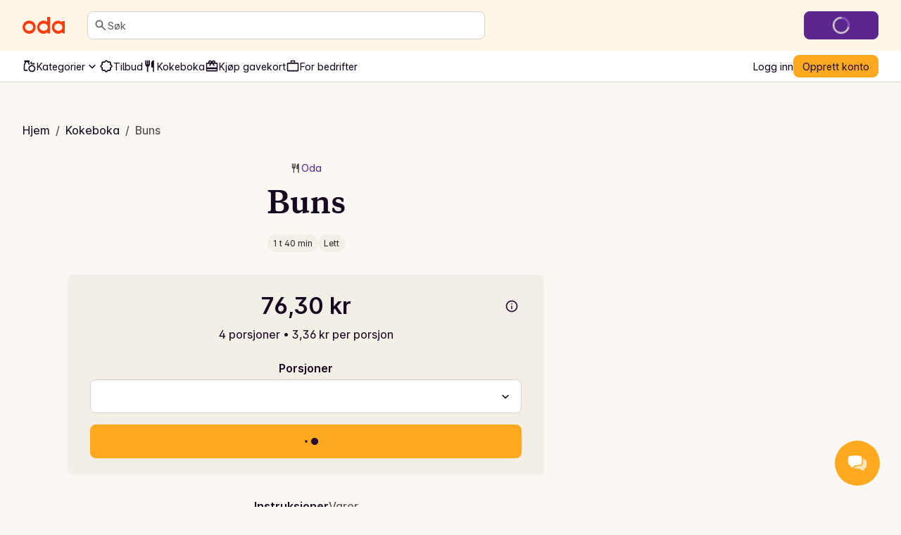

--- FILE ---
content_type: application/javascript; charset=UTF-8
request_url: https://oda.com/_next/static/chunks/32972a93eaeba21e.js
body_size: 13790
content:
;!function(){try { var e="undefined"!=typeof globalThis?globalThis:"undefined"!=typeof global?global:"undefined"!=typeof window?window:"undefined"!=typeof self?self:{},n=(new e.Error).stack;n&&((e._debugIds|| (e._debugIds={}))[n]="16ce8375-a326-7068-7898-6934df66e9c0")}catch(e){}}();
(globalThis.TURBOPACK||(globalThis.TURBOPACK=[])).push(["object"==typeof document?document.currentScript:void 0,434523,e=>{"use strict";var t=e.i(202102);let s="se"===t.tenant?"info@mathem.se":"hei@oda.com",i="se"===t.tenant?"foretag@mathem.se":"bedrift@oda.com";e.s(["b2bEmail",0,i,"privacyPolicyUrl",0,({country:e,language:t})=>{let s={no:{base:"https://www.oda.com",nb:"/no/legal/personvern/",en:"/no/legal/personvern/"},se:{base:"https://www.mathem.se",sv:"/se/legal/gdpr/",en:"/se-en/legal/gdpr/"}};return s[e]?.[t]?{base:s[e].base,path:s[e][t]}:{base:s.no.base,path:s.no.nb}},"supportEmail",0,s,"termsOfSaleUrl",0,({country:e,language:t})=>{let s={no:{base:"https://www.oda.com",nb:"/no/legal/betingelser/",en:"/no/legal/betingelser/"},se:{base:"https://www.mathem.se",sv:"/se/legal/allmanna-villkor/",en:"/se-en/legal/terms-of-sale-and-use/"}};return s[e]?.[t]?{base:s[e].base,path:s[e][t]}:{base:s.no.base,path:s.no.nb}}])},297682,e=>{"use strict";var t=e.i(391398),s=e.i(191788),i=e.i(364116),a=e.i(434523);let r=(0,s.forwardRef)(function(e,s){let{children:r=a.supportEmail,subject:l,...n}=e,o=`mailto:${a.supportEmail}${l?`?subject=${l}`:""}`;return(0,t.jsx)(i.Link,{ref:s,...n,href:o,children:r})});e.s(["default",0,r])},894643,e=>{"use strict";var t=e.i(203828),s=e.i(172635);e.s(["useCurrentPathAsUrl",0,()=>{let{asPath:e}=(0,t.useRouter)();return new URL(e,(0,s.getTiendaHostname)())}])},957864,e=>{"use strict";var t=e.i(391398),s=e.i(958678);e.s(["default",0,e=>{let{noIndex:i=!0,title:a,description:r,children:l}=e;return(0,t.jsxs)(s.default,{children:[(0,t.jsx)("title",{children:a}),r&&(0,t.jsx)("meta",{name:"description",content:r}),i&&(0,t.jsx)("meta",{name:"robots",content:"noindex"}),l]})}])},92014,e=>{"use strict";var t=e.i(391398),s=e.i(133238),i=e.i(894643),a=e.i(275885),r=e.i(202102),l=e.i(172635);let n=(()=>{let e=(0,l.getTiendaHostname)();switch(r.tenant){case"no":try{return new URL("/img/meta/og-1200x630.f5626390cae4.jpg",e).toString()}catch(e){return a.captureException(e),""}case"se":try{return new URL("/img/meta/mathem_social.jpg",e).toString()}catch(e){return a.captureException(e),""}}})();var o=e.i(957864);e.s(["default",0,e=>{let{title:a,ogTitle:r,twitterTitle:l,description:c,ogDescription:u,twitterDescription:d,noIndex:p=!1,imageUrl:m=n,canonicalUrl:h,paginationPage:g,children:f}=e,x=(0,i.useCurrentPathAsUrl)(),{language:y,site:b}=(0,s.useLocale)(),A=`${y}_${b.toUpperCase()}`,j="en"===y,v=h||(g&&g>1?`${x.origin}${x.pathname}?page=${g}`:`${x.origin}${x.pathname}`);return(0,t.jsxs)(o.default,{title:a,description:c,noIndex:"en"===y||p,children:[(0,t.jsx)("meta",{property:"og:type",content:"website"}),(0,t.jsx)("meta",{property:"og:title",content:r}),(0,t.jsx)("meta",{property:"og:description",content:u}),(0,t.jsx)("meta",{property:"og:url",content:v}),(0,t.jsx)("meta",{property:"og:image",content:m}),(0,t.jsx)("meta",{property:"og:locale",content:A}),(0,t.jsx)("meta",{name:"twitter:card",content:"summary_large_image"}),(0,t.jsx)("meta",{name:"twitter:title",content:l}),(0,t.jsx)("meta",{name:"twitter:description",content:d}),(0,t.jsx)("meta",{name:"twitter:image",content:m}),!j&&(0,t.jsx)("link",{rel:"canonical",href:v}),f]})}],92014)},601922,e=>{"use strict";var t=e.i(133238),s=e.i(372575);e.s(["useIsSupportedSite",0,()=>{let{site:e}=(0,t.useLocale)();return(0,s.isSiteSupported)(e)}])},506512,e=>{"use strict";var t=e.i(391398),s=e.i(285700),i=e.i(168489),a=e.i(601922),r=e.i(736203),l=e.i(504417),n=e.i(661067),o=e.i(538774),c=e.i(643199),u=e.i(197380),d=e.i(651026),p=e.i(261736),m=e.i(982089),h=e.i(271231),g=e.i(263478),f=e.i(467505);let x=(0,i.default)(()=>e.A(424216),{loadableGenerated:{modules:[806838]},ssr:!1}),y=({navbarPosition:e})=>{let s=(0,a.useIsSupportedSite)(),{isLoggedIn:i}=(0,n.useCurrentUser)();return s?(0,t.jsx)(d.default,{sticky:"sticky"===e&&i}):(0,t.jsx)(m.default,{})};e.s(["WebshopLayout",0,({children:e,footer:i,siteSettings:a,showAppBanner:n=!0,paddingTop:d=["spacing-7",null,"spacing-8"],paddingBottom:m=["spacing-10",null,"spacing-12"],navbarPosition:b="sticky"})=>{let A=(0,r.useIsWebview)(),j=(0,s.useQueryClient)().getQueryData(o.reactQueryKeys.showLogoutBanner)??null;return A?(0,t.jsx)(f.InWebviewLayout,{footer:i,siteSettings:a,paddingTop:d,paddingBottom:m,children:(0,t.jsx)(l.UseComputedHeaderHeightContextProvider,{children:e})}):(0,t.jsxs)(p.default,{children:[a&&(0,t.jsx)(g.default,{siteSettings:a,showAppBanner:n}),(0,t.jsxs)(l.UseComputedHeaderHeightContextProvider,{children:[j&&(0,t.jsx)(x,{}),(0,t.jsx)(y,{navbarPosition:b}),(0,t.jsx)(u.default,{}),(0,t.jsx)(h.default,{paddingTop:d,paddingBottom:m,children:e})]}),i&&(0,t.jsx)(c.default,{...i})]})}])},195675,e=>{"use strict";var t=e.i(168489);let s={manLyingDown:(0,t.default)(()=>e.A(20943),{loadableGenerated:{modules:[903239]},ssr:!1}),deliveryBoxDoorstep:(0,t.default)(()=>e.A(989272),{loadableGenerated:{modules:[569673]},ssr:!1}),angrySpeechBubble:(0,t.default)(()=>e.A(47265),{loadableGenerated:{modules:[986310]},ssr:!1}),customerSupportWoman:(0,t.default)(()=>e.A(925338),{loadableGenerated:{modules:[406148]}}),personCoinFlipping:(0,t.default)(()=>e.A(774750),{loadableGenerated:{modules:[480320]},ssr:!1}),personWithPhone:(0,t.default)(()=>e.A(415491),{loadableGenerated:{modules:[405927]},ssr:!1}),personWithPumpkin:(0,t.default)(()=>e.A(221530),{loadableGenerated:{modules:[187996]},ssr:!1}),magicWandWithFruits:(0,t.default)(()=>e.A(266502),{loadableGenerated:{modules:[998632]}}),chemistryMan:(0,t.default)(()=>e.A(373467),{loadableGenerated:{modules:[635305]},ssr:!1}),personOnALeaf:(0,t.default)(()=>e.A(167455),{loadableGenerated:{modules:[932356]},ssr:!1}),orderOnline:(0,t.default)(()=>e.A(832085),{loadableGenerated:{modules:[653736]},ssr:!1}),milkVegetablesAndFruit:(0,t.default)(()=>e.A(712788),{loadableGenerated:{modules:[115917]},ssr:!1}),movingDeliveryBox:(0,t.default)(()=>e.A(170289),{loadableGenerated:{modules:[39872]},ssr:!1})},i=e=>!!e&&e in s,a=e=>{switch(e){case"manLyingDown":return s.manLyingDown;case"deliveryBoxDoorstep":return s.deliveryBoxDoorstep;case"angrySpeechBubble":return s.angrySpeechBubble;case"customerSupportWoman":return s.customerSupportWoman;case"personCoinFlipping":return s.personCoinFlipping;case"personWithPhone":return s.personWithPhone;case"personWithPumpkin":return s.personWithPumpkin;case"magicWandWithFruits":return s.magicWandWithFruits;case"chemistryMan":return s.chemistryMan;case"personOnALeaf":return s.personOnALeaf;case"orderOnline":return s.orderOnline;case"milkVegetablesAndFruit":return s.milkVegetablesAndFruit;case"movingDeliveryBox":return s.movingDeliveryBox;default:return}};e.s(["default",()=>s,"getIllustration",()=>a,"isValidIllustrationName",()=>i])},848480,e=>{e.v({fillBrandRed:"illustrations-module-scss-module__fHqUcG__fillBrandRed",fullWidthAndHeight:"illustrations-module-scss-module__fHqUcG__fullWidthAndHeight",sizeMd:"illustrations-module-scss-module__fHqUcG__sizeMd"})},553059,e=>{"use strict";var t=e.i(391398),s=e.i(408122),i=e.i(958678),a=e.i(133238),r=e.i(358280),l=e.i(56206),n=e.i(896634),o=e.i(364116),c=e.i(601922),u=e.i(736203),d=e.i(140055),p=e.i(195675),m=e.i(848480);let h=()=>{let e=(0,c.useIsSupportedSite)(),s=(0,u.useIsWebview)();return(0,t.jsxs)(o.Row,{display:"grid",children:[(0,t.jsx)(o.Column,{span:12,children:(0,t.jsx)(o.Box,{display:"flex",justifyContent:"center",children:(0,t.jsx)(p.default.customerSupportWoman,{className:(0,l.default)(m.default.fullWidthAndHeight,m.default.fillBrandRed,m.default.sizeMd)})})}),(0,t.jsx)(o.Column,{start:[1,1,3],span:[12,12,8],children:(0,t.jsx)(o.Box,{paddingTop:"spacing-8",children:(0,t.jsx)(o.Text,{as:"h1",textStyle:"body-s",align:"center",children:(0,t.jsx)(r.Trans,{message:"404 - Page Not Found",id:"custom-404.error-code"})})})}),(0,t.jsx)(o.Column,{start:[1,1,2],span:[12,12,10],children:(0,t.jsx)(o.Box,{paddingTop:"spacing-6",children:(0,t.jsx)(o.Text,{as:"p",textStyle:"display-l",color:"display",align:"center",children:(0,t.jsx)(r.Trans,{message:"Looks like you’ve wandered into an aisle that doesn’t exist.",id:"custom-404.heading"})})})}),(0,t.jsx)(o.Column,{start:[1,1,3],span:[12,12,8],children:(0,t.jsxs)(o.Box,{paddingTop:["spacing-4",null,"spacing-5"],children:[(0,t.jsx)(o.Text,{as:"p",textStyle:"body-xl",align:"center",children:(0,t.jsx)(r.Trans,{message:"Don’t worry! We can help you find your way out again. Just follow this trail of candy...",id:"custom-404.body"})}),(0,t.jsx)(o.Spacer,{spacing:"spacing-7"}),!s&&(0,t.jsx)(o.Text,{as:"p",align:"center",weight:"bold",children:e?(0,t.jsx)(o.Link,{as:d.default,href:"/",icon:(0,t.jsx)(n.ChevronRightIcon,{}),textDecoration:"none",children:(0,t.jsx)(r.Trans,{message:"Go back to the home page",id:"custom-404.link-text"})}):(0,t.jsx)(o.Link,{icon:(0,t.jsx)(n.ChevronRightIcon,{}),textDecoration:"none",href:"/",children:(0,t.jsx)(r.Trans,{message:"Go back to the home page",id:"custom-404.link-text"})})})]})})]})};var g=e.i(453441);e.s(["default",0,()=>{let{language:e}=(0,a.useLocale)(),{siteName:r}=(0,g.getTenantConfig)(),l=s.i18n._({id:"custom-404.meta.title",message:"Page not found - {siteName}",values:{siteName:r}});return(0,t.jsxs)(t.Fragment,{children:[(0,t.jsxs)(i.default,{children:["en"===e&&(0,t.jsx)("meta",{name:"robots",content:"noindex"}),(0,t.jsx)("title",{children:l})]}),(0,t.jsx)(h,{})]})}],553059)},861284,e=>{e.v("/_next/static/media/image1.1056c4e9.png")},805371,e=>{e.v("/_next/static/media/image2.4d495ca0.jpg")},71074,e=>{e.v("/_next/static/media/image3.ba6ee8c3.png")},902003,e=>{"use strict";var t=e.i(191788);e.s(["TuneIcon",0,e=>t.createElement("svg",{xmlns:"http://www.w3.org/2000/svg",viewBox:"0 0 24 24",role:"presentation",...e},t.createElement("mask",{id:"a",width:24,height:24,x:0,y:0,maskUnits:"userSpaceOnUse",style:{maskType:"alpha"}},t.createElement("path",{d:"M0 0h24v24H0z"})),t.createElement("g",{mask:"url(#a)"},t.createElement("path",{d:"M12 21a.97.97 0 0 1-.713-.288A.97.97 0 0 1 11 20v-4q0-.424.287-.713A.97.97 0 0 1 12 15q.424 0 .713.287.287.288.287.713v1h7q.424 0 .712.288.288.287.288.712 0 .424-.288.712A.97.97 0 0 1 20 19h-7v1q0 .424-.287.712A.97.97 0 0 1 12 21m-8-2a.97.97 0 0 1-.712-.288A.97.97 0 0 1 3 18q0-.424.288-.712A.97.97 0 0 1 4 17h4q.424 0 .713.288Q9 17.575 9 18q0 .424-.287.712A.97.97 0 0 1 8 19zm4-4a.97.97 0 0 1-.713-.287A.97.97 0 0 1 7 14v-1H4a.97.97 0 0 1-.712-.287A.97.97 0 0 1 3 12q0-.424.288-.713A.97.97 0 0 1 4 11h3v-1q0-.424.287-.713A.97.97 0 0 1 8 9q.424 0 .713.287Q9 9.576 9 10v4q0 .424-.287.713A.97.97 0 0 1 8 15m4-2a.97.97 0 0 1-.713-.287A.97.97 0 0 1 11 12q0-.424.287-.713A.97.97 0 0 1 12 11h8q.424 0 .712.287.288.288.288.713 0 .424-.288.713A.97.97 0 0 1 20 13zm4-4a.97.97 0 0 1-.713-.287A.97.97 0 0 1 15 8V4q0-.424.287-.712A.97.97 0 0 1 16 3q.424 0 .712.288Q17 3.575 17 4v1h3q.424 0 .712.287Q21 5.576 21 6t-.288.713A.97.97 0 0 1 20 7h-3v1q0 .424-.288.713A.97.97 0 0 1 16 9M4 7a.97.97 0 0 1-.712-.287A.97.97 0 0 1 3 6q0-.424.288-.713A.97.97 0 0 1 4 5h8q.424 0 .713.287Q13 5.576 13 6t-.287.713A.97.97 0 0 1 12 7z"})))],902003)},662101,e=>{e.v({buttonGroup:"styles-module-scss-module__ioKLPa__buttonGroup",buttonLabel:"styles-module-scss-module__ioKLPa__buttonLabel",disabled:"styles-module-scss-module__ioKLPa__disabled",selected:"styles-module-scss-module__ioKLPa__selected"})},853125,e=>{"use strict";var t=e.i(391398),s=e.i(408122),i=e.i(56206),a=e.i(203828),r=e.i(364116),l=e.i(696491),n=e.i(140055),o=e.i(191788);let c=(e,t)=>Array.from({length:t-e+1},(t,s)=>s+e);var u=e.i(662101);let d=({children:e})=>(0,t.jsx)(r.Text,{textStyle:"body-s",className:(0,i.default)(u.default.buttonLabel,u.default.disabled),role:"presentation",children:e}),p=({children:e})=>(0,t.jsx)("a",{className:(0,i.default)(u.default.buttonLabel,u.default.disabled),role:"link","aria-disabled":!0,children:e}),m=e=>{let{selected:s,children:a,...l}=e;return(0,t.jsx)(n.default,{...l,className:(0,i.default)(u.default.buttonLabel,{[u.default.selected]:s}),shallow:!0,scroll:!0,children:(0,t.jsx)(r.Text,{textStyle:"body-s",children:a})})};e.s(["default",0,e=>{let{totalCount:n,siblingCount:h,pageSize:g,className:f,maxPages:x,...y}=e,b=(0,a.useRouter)(),{page:A}=(0,l.default)(b.query,"page"),j=A?parseInt(A):1,v=(e=>{let{totalCount:t,currentPage:s,pageSize:i,siblingCount:a,maxPages:r}=e;return(0,o.useMemo)(()=>((e,t,s,i=1,a)=>{let r=Math.min(Math.ceil(e/s),a??1/0);if(i+5>=r)return c(1,r);let l=Math.max(t-i,1),n=Math.min(t+i,r),o=l>2,u=n<r-1;return!o&&u?[...c(1,3+i*i),-999,r]:o&&!u?[1,-999,...c(r-(3+i*i)+1,r)]:o&&u?[1,-999,...c(l,n),-999,r]:[]})(t,s,i,a,r),[t,i,a,s,r])})({totalCount:n,currentPage:j,pageSize:g,siblingCount:h,maxPages:x});if(!v||v.length<2)return(0,t.jsx)(r.Spacer,{spacing:"spacing-8"});let _=x?Math.min(v[v.length-1],x):v[v.length-1];return(0,t.jsxs)(r.Box,{className:(0,i.default)(u.default.buttonGroup,f),display:"flex",alignItems:"center",justifyContent:"start",...y,children:[1===j?(0,t.jsx)(p,{children:"«"}):(0,t.jsx)(m,{href:{query:{...b.query,page:`${j-1}`}},"aria-label":s.i18n._({id:"pagination.aria-label.page-1",message:"Previous page"}),children:"«"}),v.map((e,s)=>-999===e?(0,t.jsx)(d,{children:"..."},`page-number-${s}`):(0,t.jsx)(m,{href:{query:{...b.query,page:`${e}`}},selected:e===j,children:e},`page-number-${s}`)),j===_?(0,t.jsx)(p,{children:"»"}):(0,t.jsx)(m,{href:{query:{...b.query,page:`${j+1}`}},"aria-label":s.i18n._({id:"pagination.aria-label.page+1",message:"Next page"}),children:"»"})]})}],853125)},510840,e=>{"use strict";var t=e.i(811910);e.s(["toggleRecipeLike",0,e=>async s=>{let i=(0,t.getTiendaRestClient)();return{isLikedByUser:(await i.post(`recipes/${s}/like-toggle/`,{headers:e,body:s})).is_liked_by_user}}])},234051,e=>{"use strict";function t(e){try{return e?decodeURIComponent(e):null}catch(e){return null}}e.s(["parseFilters",()=>t])},272043,(e,t,s)=>{!function(){"use strict";var s={}.hasOwnProperty;function i(){for(var e="",t=0;t<arguments.length;t++){var r=arguments[t];r&&(e=a(e,function(e){if("string"==typeof e||"number"==typeof e)return e;if("object"!=typeof e)return"";if(Array.isArray(e))return i.apply(null,e);if(e.toString!==Object.prototype.toString&&!e.toString.toString().includes("[native code]"))return e.toString();var t="";for(var r in e)s.call(e,r)&&e[r]&&(t=a(t,r));return t}(r)))}return e}function a(e,t){return t?e?e+" "+t:e+t:e}if(t.exports)i.default=i,t.exports=i;else if("function"==typeof define&&"object"==typeof define.amd&&define.amd)void 0!==i&&e.v(i);else window.classNames=i}()},955186,e=>{e.v({spread:"styles-module-scss-module__vPPqAq__spread",stacked:"styles-module-scss-module__vPPqAq__stacked",tiltedImage:"styles-module-scss-module__vPPqAq__tiltedImage",tiltedImageBox:"styles-module-scss-module__vPPqAq__tiltedImageBox",tiltedImageWrapper:"styles-module-scss-module__vPPqAq__tiltedImageWrapper",tiltedImages:"styles-module-scss-module__vPPqAq__tiltedImages"})},644030,e=>{"use strict";var t=e.i(391398),s=e.i(191788),i=e.i(408122),a=e.i(272043),r=e.i(364116);let l={src:e.i(861284).default,width:200,height:203,blurWidth:8,blurHeight:8,blurDataURL:"[data-uri]"},n={src:e.i(805371).default,width:200,height:300,blurWidth:5,blurHeight:8,blurDataURL:"[data-uri]"},o={src:e.i(71074).default,width:200,height:128,blurWidth:8,blurHeight:5,blurDataURL:"[data-uri]"};var c=e.i(955186);e.s(["TiltedRecipeImages",0,()=>{let[e,u]=(0,s.useState)(!1);(0,s.useEffect)(()=>{let e=setTimeout(()=>{u(!0)},500);return()=>clearTimeout(e)},[]);let d=[l,n,o];return(0,t.jsx)(r.Box,{className:c.default.tiltedImages,children:[0,1,2].map(s=>(0,t.jsx)(r.Box,{className:(0,a.default)(c.default.tiltedImageWrapper,{[c.default.spread]:e,[c.default.stacked]:!e}),children:(0,t.jsx)(r.Box,{backgroundColor:"surface-product-image-background",padding:"spacing-1",borderRadius:"small",position:"relative",className:c.default.tiltedImageBox,children:(0,t.jsx)(r.AspectRatio,{ratio:"1/1",position:"relative",children:(0,t.jsx)(r.Image,{src:d[s].src,alt:i.i18n._({id:"accessibility.empty-recipe-state-illustration",message:"Illustration of empty recipe list"}),fit:"cover",className:c.default.tiltedImage})})})},s))})}],644030)},785799,e=>{"use strict";var t=e.i(391398),s=e.i(358280),i=e.i(408122),a=e.i(364116),r=e.i(644030);e.s(["default",0,({onRemoveAll:e,onlyRecipes:l=!0,tooNarrowFilters:n=!1})=>{let o=n?i.i18n._({id:"your-kitchen.all-recipes.empty-state-summary",message:"Your filters got a bit too specific. Try adjusting or clearing them to find our tasty recipes."}):i.i18n._({id:"your-kitchen.all-recipes.empty-state-summary-search-results",message:"Your search got a bit too specific. Try adjusting or clearing it to find our tasty recipes."});return(0,t.jsxs)(a.Box,{display:"flex",flexDirection:"column",alignItems:"center",gap:"spacing-4",outerGap:"both",paddingX:["spacing-6","spacing-12"],children:[(0,t.jsx)(a.Spacer,{spacing:"spacing-6"}),(0,t.jsx)(r.TiltedRecipeImages,{}),(0,t.jsx)(a.Spacer,{spacing:"spacing-2"}),(0,t.jsxs)(a.Stack,{direction:"column",gap:"spacing-1",paddingX:["spacing-1","spacing-2","spacing-12"],children:[(0,t.jsx)(a.Text,{textStyle:"title-xs",align:"center",children:l?(0,t.jsx)(s.Trans,{message:"Oops, nothing cooking here!",id:"your-kitchen.all-recipes.empty-state-heading"}):(0,t.jsx)(s.Trans,{message:"No dinners here yet",id:"dinners.empty-state.no-dinners-heading"})}),(0,t.jsx)(a.Text,{align:"center",color:"default",children:l?o:(0,t.jsx)(s.Trans,{message:"You can either create a dinner from scratch by adding suggested products and searching for ingredients, or you can make your existing lists into dinners.",id:"dinners.empty-state.no-dinners-summary"})})]}),e&&(0,t.jsx)(a.Button,{variant:"secondary",size:"medium",onClick:e,children:(0,t.jsx)(s.Trans,{message:"Remove all filters",id:"your-kitchen.all-recipes.cta.remove-all-filters"})})]})}])},228825,e=>{e.v({card:"styles-module-scss-module__hn3D9q__card","k-link":"styles-module-scss-module__hn3D9q__k-link",title:"styles-module-scss-module__hn3D9q__title"})},386183,e=>{"use strict";var t=e.i(391398),s=e.i(364116),i=e.i(133238),a=e.i(358588),r=e.i(753612),l=e.i(75372),n=e.i(228825);let o=({itemId:e,href:o,title:c,trackingProperties:u,listEventPosition:d,listItems:p,trackingTitle:m,trackingLocation:h,trackingLocationType:g})=>{let f=e&&o&&h&&g,{site:x}=(0,i.useLocale)();return f?(0,t.jsx)(l.default,{href:o,postMessageCommand:{command:"open-native-url",url:`/${x}${o}`},trackingContext:u?(0,a.mapTrackingPropertiesToTrackingContext)(u):{locationContext:{locationName:h,locationId:e,locationType:g},recipeListContext:{recipeListEventPosition:d,recipeListItems:p,recipeListName:m,recipeListId:e}},trackingEvent:(0,r.mapTrackingPropertiesToTrackingEvent)(u),children:(0,t.jsx)(s.Text,{as:"p",textStyle:"body-l",color:"default",className:n.default.title,children:c})}):(0,t.jsx)(s.Text,{as:"p",textStyle:"body-l",color:"default",className:n.default.title,children:c})};e.s(["ImageCard",0,({image:e,title:i,itemId:a,href:r,trackingProperties:l,listEventPosition:c,listItems:u,trackingTitle:d,trackingLocation:p,trackingLocationType:m,...h})=>(0,t.jsxs)(s.Card,{...h,borderRadius:"small",overflow:"hidden",display:"flex",flexDirection:"column",justifyContent:"space-between",className:n.default.card,position:"relative",...r&&{href:r},children:[(0,t.jsx)(s.AspectRatio,{ratio:"4/3",children:e}),(0,t.jsx)(s.Box,{paddingX:"spacing-4",paddingTop:"spacing-3",paddingBottom:"spacing-4",flexGrow:"1",display:"flex",flexDirection:"column",justifyContent:"space-between",children:(0,t.jsx)(o,{itemId:a,href:r,title:i,trackingProperties:l,listEventPosition:c,listItems:u,trackingTitle:d,trackingLocation:p,trackingLocationType:m})})]})])},418297,e=>{"use strict";e.i(391398);var t=e.i(191788);let s=t.createContext(void 0);e.s(["useImagePriority",0,()=>{let e=t.useContext(s);return{getImagePriority:e?e.getPriority:()=>!1}}])},793999,e=>{e.v({likeButtonContainer:"RecipeTile-module-scss-module__UfbITW__likeButtonContainer",pillContainer:"RecipeTile-module-scss-module__UfbITW__pillContainer",promotionLabel:"RecipeTile-module-scss-module__UfbITW__promotionLabel"})},994406,e=>{"use strict";e.s(["RecipeCard",()=>u,"default",()=>d]);var t=e.i(391398),s=e.i(364116),i=e.i(478810),a=e.i(386183),r=e.i(418297),l=e.i(661067),n=e.i(701143),o=e.i(954425),c=e.i(793999);let u=({id:e,title:l,pills:n,isPromoted:u,isLiked:d,numPortions:p,featureImageUrl:m,href:h,showLikeButton:g,trackingProperties:f,listEventPosition:x,listItems:y,trackingTitle:b,trackingLocation:A})=>{let{getImagePriority:j}=(0,r.useImagePriority)(),v=j();return(0,t.jsx)(a.ImageCard,{title:l,itemId:e,href:h,role:"link","aria-label":`${l} - ${n.join("-")}`,"data-testid":`recipe-tile-${e}`,trackingProperties:f,listEventPosition:x,listItems:y,trackingTitle:b,trackingLocation:A||"Recipes",trackingLocationType:"recipe",image:(0,t.jsxs)(t.Fragment,{children:[!g&&u&&(0,t.jsx)(i.default,{size:"extra-small",variant:"neutral",pillOpen:"right",className:c.default.promotionLabel}),g&&(0,t.jsx)(s.Box,{className:c.default.likeButtonContainer,children:(0,t.jsx)(o.default,{isSaved:d,recipeId:e,portions:p})}),(0,t.jsx)(s.Image,{src:m??"",alt:l,fit:"cover",loading:v?void 0:"lazy",decoding:"async"}),(0,t.jsx)(s.PillGroup,{justifyContent:"start",paddingX:"spacing-2",paddingY:"spacing-2",className:c.default.pillContainer,children:n.map(e=>(0,t.jsx)(s.Pill,{size:"small",children:e},e))})]})})},d=({recipe:e,listEventPosition:s,listItems:i,trackingTitle:a,trackingLocation:r,hideLikeButton:o=!1})=>{let{cookingDurationIso8601:c,featureImageUrl:d,id:p,isLikedByUser:m,isPromoted:h,slugWithProvider:g,title:f,trackingProperties:x,numPortions:y}=e,{isLoggedIn:b}=(0,l.useCurrentUser)(),A=g?`/recipes/${p}-${g}`:`/recipes/${p}`,j=c&&(0,n.formatISO8601Time)(c);return(0,t.jsx)(u,{id:p,title:f,pills:j?[j]:[],isPromoted:h,isLiked:m??!1,numPortions:y,featureImageUrl:d,href:A,showLikeButton:b&&!o,trackingProperties:x,listEventPosition:s,listItems:i,trackingTitle:a,trackingLocation:r})}},90248,e=>{e.v({flexTile:"styles-module-scss-module__Hm_YzG__flexTile","flexTile--wide":"styles-module-scss-module__Hm_YzG__flexTile--wide"})},13315,e=>{"use strict";e.s(["default",()=>u]);var t=e.i(391398),s=e.i(56206),i=e.i(364116),a=e.i(388224),r=e.i(753458),l=e.i(164187),n=e.i(994406),o=e.i(90248);let c=e=>{let{recipe:s,index:n,children:o,trackingTitle:c,trackingListId:u,justifyTiles:d,recipeContainerClassName:p}=e,{ref:m}=(0,a.useImpressionTrackingRef)({recipe:s,trackingProperties:{location:r.Location.RECIPE,locationType:l.LocationType.RECIPE,recipeListName:c,recipeListId:u,recipeListItemPosition:n+1}});return"center"===d?(0,t.jsx)("div",{ref:m,className:p,children:o}):(0,t.jsx)(i.Column,{span:[12,6,4,3],ref:m,children:o})},u=({recipes:e,aspect:a,trackingTitle:r,trackingListId:l,trackingLocation:u,justifyTiles:d="start"})=>{let p=e.flatMap(e=>e?.id??[])??[],m=(0,s.default)(o.default.flexTile,{[o.default["flexTile--wide"]]:"wide-horizontal"===a});return(0,t.jsx)(i.Box,{..."center"===d?{display:"flex",gap:"spacing-4",flexWrap:"wrap",justifyContent:"center"}:{display:"grid",rowGap:"spacing-4"},children:e.map((e,s)=>(0,t.jsx)(c,{recipe:e,index:s,trackingTitle:r,trackingListId:l,justifyTiles:d,recipeContainerClassName:m,children:(0,t.jsx)(n.default,{recipe:e,listEventPosition:s+1,listItems:p,trackingTitle:r,trackingLocation:u})},e.id))})}},952994,e=>{"use strict";var t=e.i(391398),s=e.i(364116),i=e.i(920180);e.s(["default",0,()=>(0,t.jsxs)(s.Card,{variant:"outlined",overflow:"hidden",children:[(0,t.jsx)(s.Box,{as:s.AspectRatio,ratio:"1/1",backgroundColor:"surface-subdued"}),(0,t.jsx)(s.Divider,{variant:"subdued"}),(0,t.jsxs)(s.Box,{display:"grid",rowGap:"spacing-3",padding:"spacing-4",children:[(0,t.jsx)(s.Column,{start:1,span:10,children:(0,t.jsx)(i.default,{variant:"text-small",glossyAnimation:!0})}),(0,t.jsx)(s.Column,{start:1,span:5,children:(0,t.jsx)(i.default,{variant:"text-small",glossyAnimation:!0})})]})]})])},855746,e=>{"use strict";e.s(["RECIPES_ALL_PAGE_SIZE",()=>j,"default",()=>_],855746);var t=e.i(391398),s=e.i(358280),i=e.i(408122),a=e.i(168489),r=e.i(203828),l=e.i(902003),n=e.i(364116),o=e.i(239572),c=e.i(853125),u=e.i(985484),d=e.i(46406),p=e.i(623028),m=e.i(234051),h=e.i(696491),g=e.i(785799),f=e.i(13315),x=e.i(920180),y=e.i(952994);let b=()=>(0,t.jsxs)(n.Box,{isFullWidth:!0,display:"grid",rowGap:"spacing-2",children:[(0,t.jsx)(n.Column,{span:[void 0,3],children:(0,t.jsx)(o.default,{hide:[!0,!1,!1,!1],children:(0,t.jsx)(n.Box,{backgroundColor:"background-subdued",border:"1",borderRadius:"small",padding:"spacing-4",children:Array.from({length:3}).map((e,s)=>(0,t.jsxs)(n.Box,{display:"flex",flexDirection:"column",gap:"spacing-2",children:[(0,t.jsx)(x.default,{variant:"text-medium"}),Array.from({length:4}).map((e,s)=>(0,t.jsxs)(n.Box,{display:"flex",flexDirection:"row",gap:"spacing-2",alignItems:"center",children:[(0,t.jsx)(x.default,{variant:"radio-check"}),(0,t.jsxs)(n.Stack,{direction:"row",gap:"spacing-1",alignItems:"center",children:[(0,t.jsx)(x.default,{variant:"text-small"}),(0,t.jsx)(x.default,{variant:"text-small"})]})]},`filter-item-${s}`)),(0,t.jsx)(n.Spacer,{spacing:"spacing-2"}),(0,t.jsx)(n.Divider,{}),(0,t.jsx)(n.Spacer,{spacing:"spacing-2"})]},`filter-group-${s}`))})})}),(0,t.jsx)(n.Column,{span:[12,9],children:(0,t.jsx)(n.Box,{display:"grid",rowGap:"spacing-4",children:Array.from({length:12}).map((e,s)=>(0,t.jsx)(n.Column,{span:[12,6,4,3],children:(0,t.jsx)(y.default,{})},`recipe-${s}`))})})]}),A=(0,a.default)(()=>e.A(300650),{loadableGenerated:{modules:[354808]},ssr:!1}),j=48,v=e=>e.type===p.ResultType.RECIPE,_=()=>{let{activeFilters:e,handleFilterChange:a,handleRemoveAllFilters:p,page:x,query:y}=(()=>{let e=(0,r.useRouter)(),{page:t="",filters:s="",q:i=""}=(0,h.default)(e.query,"page","filters","q"),a=(0,m.parseFilters)(s),l=a?a.split(","):[];return{activeFilters:l,handleFilterChange:t=>{let s=l.includes(t)?l.filter(e=>e!==t):[...l,t],i={...e.query};i.filters=s.join(","),i.page="1",e.push({pathname:e.pathname,query:i},void 0,{shallow:!0})},handleRemoveAllFilters:()=>{let t={...e.query};t.filters="",e.push({pathname:e.pathname,query:t},void 0,{shallow:!0})},page:parseInt(t)||1,query:i||""}})(),{data:_,isLoading:k}=(0,u.default)(y,{type:d.RequestType.PLAIN_RECIPE,filters:e.join(","),size:j,page:x});if(k)return(0,t.jsx)(b,{});let E=(_?.filters??[]).filter(e=>"filtergroup"===e.type),C=_?.attributes?.requestTypes?.filter(e=>"plain_recipe"===e.type).map(e=>e.count)[0]??0,R=_?.items.filter(v).map(e=>({...e.attributes,trackingProperties:e.trackingProperties})),w=R&&0===R.length&&e.length>0;return(0,t.jsxs)(n.Box,{isFullWidth:!0,display:"grid",rowGap:"spacing-2",children:[(0,t.jsx)(n.Column,{span:[void 0,E.length>0?3:void 0],children:(0,t.jsx)(o.default,{hide:[!0,!1,!1,!1],children:E.length>0&&(0,t.jsx)(n.Card,{as:"nav","aria-label":i.i18n._({id:"recipes.all-recipes.accessibility.list-of-filters",message:"List of filters"}),variant:"elevated",paddingY:"spacing-4",paddingX:"spacing-7",children:E.map((s,r)=>(0,t.jsxs)(n.Stack,{direction:"column",gap:"spacing-2",paddingY:"spacing-2",children:[(0,t.jsx)(n.Text,{weight:"bold",children:s.displayName}),s.items.map(s=>{let r=`${s.name}:${s.value}`;return(0,t.jsxs)(n.Box,{as:"label",display:"flex",flexDirection:"row",gap:"spacing-2",children:[(0,t.jsx)(n.CheckBox,{id:s.value,"aria-label":`${s.displayValue} — ${s.count} ${i.i18n._({id:"recipes.all-recipes.accessibility.results",message:"results"})}`,checked:e.includes(r),onChange:()=>a(r)}),(0,t.jsxs)(n.Stack,{direction:"row",gap:"spacing-1",alignItems:"center",children:[(0,t.jsx)(n.Text,{children:s.displayValue}),(0,t.jsx)(n.Pill,{size:"small",children:s.count})]})]},s.value)}),r!==E.length-1&&(0,t.jsxs)(t.Fragment,{children:[(0,t.jsx)(n.Spacer,{spacing:"spacing-1"}),(0,t.jsx)(n.Divider,{})]})]},s.name))})})}),(0,t.jsx)(n.Column,{span:[12,E.length>0?9:12],children:(0,t.jsxs)("section",{"aria-label":i.i18n._({id:"recipes.all-recipes.accessibility.results",message:"Results"}),children:[(0,t.jsxs)(n.Box,{display:"flex",flexDirection:"row",flexWrap:"wrap",gap:"spacing-2",alignItems:"center",children:[(0,t.jsxs)(o.default,{hide:[!1,!0,!0,!0],children:[(0,t.jsx)(A,{trigger:(0,t.jsx)(n.Button,{icon:(0,t.jsx)(l.TuneIcon,{}),size:"medium",variant:"secondary",children:(0,t.jsx)(s.Trans,{message:"Filters",id:"recipes.all-recipes.cta.label"})}),filterGroups:E,onSelectFilter:a,activeFilters:e,onRemoveAll:p}),0===e.length&&(0,t.jsx)(n.Spacer,{spacing:"spacing-2"})]}),e.map(e=>{let[s,i]=e.split(":"),r=E.find(e=>e.name===s)?.items.find(e=>e.value===i)?.displayValue;return r?(0,t.jsx)(n.FilterChip,{size:"small",selected:!0,showCloseIcon:!0,onClick:()=>a(e),children:r},e):null}).filter(Boolean)]}),e.length>0&&(0,t.jsx)(n.Spacer,{spacing:"spacing-2"}),R&&R.length>0?(0,t.jsxs)(n.Stack,{direction:"column",gap:"spacing-2",children:[(e.length>0||""!==y)&&(0,t.jsx)(n.Text,{children:(0,t.jsx)(s.Trans,{message:"Shows {recipesCount} recipes",values:{recipesCount:C},id:"recipes.all-recipes.recipes-count"})}),(0,t.jsx)(f.default,{recipes:R})]}):(0,t.jsx)(g.default,{onRemoveAll:w?p:void 0,tooNarrowFilters:w}),(0,t.jsx)(c.default,{paddingY:"spacing-8",totalCount:C,pageSize:j,siblingCount:1,maxPages:49})]})})]})}},913251,e=>{e.v({likeButtonBackground:"saverecipebutton-module-scss-module__ciIIyq__likeButtonBackground"})},954425,e=>{"use strict";e.s(["default",()=>y],954425);var t=e.i(391398),s=e.i(408122),i=e.i(56206),a=e.i(140837),r=e.i(413100),l=e.i(364116),n=e.i(292905),o=e.i(285700),c=e.i(203828),u=e.i(748280),d=e.i(568670),p=e.i(538774),m=e.i(510840),h=e.i(855746),g=e.i(696491),f=e.i(44808),x=e.i(913251);let y=({isSaved:e,variant:y="rounded",recipeId:b,portions:A})=>{let j=((e,t)=>{let s=(0,f.useLocaleHeaders)(),i=(0,o.useQueryClient)(),a=(0,c.useRouter)(),{page:r,filters:l="",q:x="",planSlug:y=""}=(0,g.default)(a.query,"page","filters","q","planSlug");return(0,n.useMutation)({mutationFn:(0,m.toggleRecipeLike)(s),onSettled:()=>{t?i.invalidateQueries({queryKey:p.reactQueryKeys.recipeIdWithPortions(e,t)}):i.invalidateQueries({queryKey:p.reactQueryKeys.recipeId(e)}),i.invalidateQueries({queryKey:p.reactQueryKeys.recipeIdBasic(e)}),i.invalidateQueries({queryKey:(0,u.recipesPageApiQueryKey)()}),i.invalidateQueries({queryKey:p.reactQueryKeys.searchResponse(x,{type:d.RequestType.PLAIN_RECIPE,filters:l,size:h.RECIPES_ALL_PAGE_SIZE,page:parseInt(r)||1})}),i.invalidateQueries({queryKey:p.reactQueryKeys.recipePlan(y)}),i.invalidateQueries({queryKey:(0,u.apiAppComponentsHomeQueryKey)()}),i.invalidateQueries({queryKey:(0,u.apiAppComponentsFeedBlocksQueryKey)({query:{blocks:d.FeedBlockType.WEEK_PLAN_RECIPES_BLOCK}})})}})})(b,A??void 0),v="rounded"===y?"default":"spotlight";return(0,t.jsx)(l.IconButton,{onClick:()=>{j.mutate(b)},outlined:"rounded"===y,size:"w24",className:(0,i.default)({[x.default.likeButtonBackground]:"rounded"===y}),"aria-label":s.i18n._({id:"accessibility.cta.toggle-save",message:"Toggle save"}),"aria-pressed":e,children:e?(0,t.jsx)(a.FavoriteIcon,{fill:v}):(0,t.jsx)(r.FavoriteIcon,{fill:v})})}},405658,e=>{"use strict";var t=e.i(292905),s=e.i(285700),i=e.i(961079),a=e.i(736203),r=e.i(44808),l=e.i(202593),n=e.i(689083),o=e.i(586273);e.s(["useUpdateProductsInCart",0,(e={groupBy:"recipes"})=>{let{groupBy:c,orderNumber:u}=e,d=(0,r.useLocaleHeaders)(),p=(0,s.useQueryClient)(),m=(0,a.useIsWebview)(),[h]=(0,l.default)(),g=(0,n.useShowMiniCartOnCartUpdate)();return(0,t.useMutation)({mutationFn:(0,i.updateCart)(c,d,u),onMutate:()=>{g()},onSuccess:e=>{(0,o.updateCartCacheOnUpdate)(e,p,c,u),m&&h&&h({command:"update-cart"}),g()}})}])},242364,e=>{e.v({Chip:"styles-module-scss-module__AUumCG__Chip",Chip__selected:"styles-module-scss-module__AUumCG__Chip__selected",group:"styles-module-scss-module__AUumCG__group",list:"styles-module-scss-module__AUumCG__list"})},297075,e=>{"use strict";var t=e.i(391398),s=e.i(56206),i=e.i(364116),a=e.i(242364);e.s(["default",0,({variant:e="list",children:r})=>{let l=[a.default[e]],n=(0,s.default)(l);return(0,t.jsx)(i.Box,{display:"flex",className:n,children:r})}])},215125,(e,t,s)=>{"use strict";Object.defineProperty(s,"__esModule",{value:!0});var i={VALID_LOADERS:function(){return r},imageConfigDefault:function(){return l}};for(var a in i)Object.defineProperty(s,a,{enumerable:!0,get:i[a]});let r=["default","imgix","cloudinary","akamai","custom"],l={deviceSizes:[640,750,828,1080,1200,1920,2048,3840],imageSizes:[32,48,64,96,128,256,384],path:"/_next/image",loader:"default",loaderFile:"",domains:[],disableStaticImages:!1,minimumCacheTTL:14400,formats:["image/webp"],maximumRedirects:3,dangerouslyAllowLocalIP:!1,dangerouslyAllowSVG:!1,contentSecurityPolicy:"script-src 'none'; frame-src 'none'; sandbox;",contentDispositionType:"attachment",localPatterns:void 0,remotePatterns:[],qualities:[75],unoptimized:!1}},813521,(e,t,s)=>{"use strict";Object.defineProperty(s,"__esModule",{value:!0}),Object.defineProperty(s,"ImageConfigContext",{enumerable:!0,get:function(){return r}});let i=e.r(741705)._(e.r(191788)),a=e.r(215125),r=i.default.createContext(a.imageConfigDefault)},449228,e=>{"use strict";var t=e.i(191788);e.s(["EmailIcon",0,e=>t.createElement("svg",{xmlns:"http://www.w3.org/2000/svg",viewBox:"0 0 24 24",role:"presentation",...e},t.createElement("path",{d:"M4 20q-.824 0-1.412-.587A1.93 1.93 0 0 1 2 18V6q0-.824.587-1.412A1.93 1.93 0 0 1 4 4h16q.824 0 1.413.588Q22 5.175 22 6v12q0 .824-.587 1.413A1.93 1.93 0 0 1 20 20zM20 8l-7.475 4.675a1.04 1.04 0 0 1-.525.15 1.04 1.04 0 0 1-.525-.15L4 8v10h16zm-8 3 8-5H4zM4 8.25V6.775 6.8v-.013z"}))],449228)},708217,150257,e=>{"use strict";var t=e.i(191788);e.i(350461);var s=e.i(465235),i=e.i(273340),a=e.i(895564),r=e.i(456298);function l(e,t){let s=new Set(t);return e.filter(e=>!s.has(e))}var n=class extends a.Subscribable{#e;#t;#s;#i;#a;#r;#l;#n;#o;#c=[];constructor(e,t,s){super(),this.#e=e,this.#i=s,this.#s=[],this.#a=[],this.#t=[],this.setQueries(t)}onSubscribe(){1===this.listeners.size&&this.#a.forEach(e=>{e.subscribe(t=>{this.#u(e,t)})})}onUnsubscribe(){this.listeners.size||this.destroy()}destroy(){this.listeners=new Set,this.#a.forEach(e=>{e.destroy()})}setQueries(e,t){this.#s=e,this.#i=t,s.notifyManager.batch(()=>{let e=this.#a,t=this.#d(this.#s);t.forEach(e=>e.observer.setOptions(e.defaultedQueryOptions));let s=t.map(e=>e.observer),i=s.map(e=>e.getCurrentResult()),a=e.length!==s.length,n=s.some((t,s)=>t!==e[s]),o=a||n,c=!!o||i.some((e,t)=>{let s=this.#t[t];return!s||!(0,r.shallowEqualObjects)(e,s)});(o||c)&&(o&&(this.#c=t,this.#a=s),this.#t=i,this.hasListeners()&&(o&&(l(e,s).forEach(e=>{e.destroy()}),l(s,e).forEach(e=>{e.subscribe(t=>{this.#u(e,t)})})),this.#p()))})}getCurrentResult(){return this.#t}getQueries(){return this.#a.map(e=>e.getCurrentQuery())}getObservers(){return this.#a}getOptimisticResult(e,t){let s=this.#d(e),i=s.map(e=>e.observer.getOptimisticResult(e.defaultedQueryOptions)),a=s.map(e=>e.defaultedQueryOptions.queryHash);return[i,e=>this.#m(e??i,t,a),()=>this.#h(i,s)]}#h(e,t){return t.map((s,i)=>{let a=e[i];return s.defaultedQueryOptions.notifyOnChangeProps?a:s.observer.trackResult(a,e=>{t.forEach(t=>{t.observer.trackProp(e)})})})}#m(e,t,s){if(t){let i=this.#o,a=void 0!==s&&void 0!==i&&(i.length!==s.length||s.some((e,t)=>e!==i[t]));return(!this.#r||this.#t!==this.#n||a||t!==this.#l)&&(this.#l=t,this.#n=this.#t,void 0!==s&&(this.#o=s),this.#r=(0,r.replaceEqualDeep)(this.#r,t(e))),this.#r}return e}#d(e){let t=new Map;this.#a.forEach(e=>{let s=e.options.queryHash;if(!s)return;let i=t.get(s);i?i.push(e):t.set(s,[e])});let s=[];return e.forEach(e=>{let a=this.#e.defaultQueryOptions(e),r=t.get(a.queryHash)?.shift()??new i.QueryObserver(this.#e,a);s.push({defaultedQueryOptions:a,observer:r})}),s}#u(e,t){let s=this.#a.indexOf(e);if(-1!==s){var i;let e;this.#t=(i=this.#t,(e=i.slice(0))[s]=t,e),this.#p()}}#p(){if(this.hasListeners()){let e=this.#r,t=this.#h(this.#t,this.#c);e!==this.#m(t,this.#i?.combine)&&s.notifyManager.batch(()=>{this.listeners.forEach(e=>{e(this.#t)})})}}},o=e.i(285700),c=e.i(790796),u=e.i(540784),d=e.i(636277),p=e.i(268082);function m({queries:e,...a},l){let m=(0,o.useQueryClient)(l),h=(0,c.useIsRestoring)(),g=(0,u.useQueryErrorResetBoundary)(),f=t.useMemo(()=>e.map(e=>{let t=m.defaultQueryOptions(e);return t._optimisticResults=h?"isRestoring":"optimistic",t}),[e,m,h]);f.forEach(e=>{(0,p.ensureSuspenseTimers)(e);let t=m.getQueryCache().get(e.queryHash);(0,d.ensurePreventErrorBoundaryRetry)(e,g,t)}),(0,d.useClearResetErrorBoundary)(g);let[x]=t.useState(()=>new n(m,f,a)),[y,b,A]=x.getOptimisticResult(f,a.combine),j=!h&&!1!==a.subscribed;t.useSyncExternalStore(t.useCallback(e=>j?x.subscribe(s.notifyManager.batchCalls(e)):r.noop,[x,j]),()=>x.getCurrentResult(),()=>x.getCurrentResult()),t.useEffect(()=>{x.setQueries(f,a)},[f,a,x]);let v=y.some((e,t)=>(0,p.shouldSuspend)(f[t],e))?y.flatMap((e,t)=>{let s=f[t];if(s){let t=new i.QueryObserver(m,s);if((0,p.shouldSuspend)(s,e))return(0,p.fetchOptimistic)(s,t,g);(0,p.willFetch)(e,h)&&(0,p.fetchOptimistic)(s,t,g)}return[]}):[];if(v.length>0)throw Promise.all(v);let _=y.find((e,t)=>{let s=f[t];return s&&(0,d.getHasError)({result:e,errorResetBoundary:g,throwOnError:s.throwOnError,query:m.getQueryCache().get(s.queryHash),suspense:s.suspense})});if(_?.error)throw _.error;return b(A())}e.s(["useQueries",()=>m],150257);var h=e.i(44808),g=e.i(811910),f=e.i(538774),x=e.i(203771);let y=async(e,t,s,i)=>{let a=(0,g.getTiendaRestClient)(),r=new Map;void 0!==s&&r.set("portions",s);let l=await a.get(`recipes/${e}/`,{headers:t,queryParams:r,signal:i});return(0,x.camelizeKeys)(l)},b=async(e,t)=>{let s=(0,g.getTiendaRestClient)(),i=new Map,a=await s.get(`recipes/${e}/basic/`,{headers:t,queryParams:i});return(0,x.camelizeKeys)(a)};e.s(["RECIPE_DETAIL_STALE_TIME",0,6e4,"fetchRecipeDetail",0,y,"useRecipeDetailByIds",0,e=>{let t=(0,h.useLocaleHeaders)();return m({queries:e.map(e=>({queryKey:f.reactQueryKeys.recipeIdBasic(e),queryFn:()=>b(e,t),staleTime:6e4}))})}],708217)},997725,e=>{"use strict";class t extends Error{static ERROR_CODE="VALIDATION_ERROR";code=t.ERROR_CODE;constructor(e){super(e),this.name="ValidationError"}}e.s(["ValidationError",()=>t,"isValidationError",0,e=>e instanceof Error&&"ValidationError"===e.name&&"code"in e&&e.code===t.ERROR_CODE])},261680,e=>{"use strict";var t=e.i(391398),s=e.i(397718),i=e.i(8329);e.s(["default",0,({item:e})=>{let{product:a,availability:r}=e,l=a.images?.[0]?.thumbnail?.url;return(0,t.jsx)(i.default,{brand:a.brand,nameExtra:a.nameExtra,productId:a.id,imageSource:l,productName:a.name,fullName:a.fullName,priceNode:(0,t.jsx)(s.ProductPrice,{...a,variant:"row",flipped:!0,grossPrice:e.discountedDisplayPriceTotal,discount:a.discount?{...a.discount,undiscountedGrossPrice:e.displayPriceTotal}:void 0}),availability:r})}])},321231,e=>{"use strict";let t="u"<typeof __SENTRY_DEBUG__||__SENTRY_DEBUG__;e.s(["DEBUG_BUILD",()=>t])},727699,(e,t,s)=>{let i="/[site]/recipes/[recipeSlug]";(window.__NEXT_P=window.__NEXT_P||[]).push([i,()=>e.r(469690)]),t.hot&&t.hot.dispose(function(){window.__NEXT_P.push([i])})},648761,e=>{e.v(t=>Promise.all(["static/chunks/1fd1304114259ec7.js"].map(t=>e.l(t))).then(()=>t(493594)))},828805,e=>{e.v(t=>Promise.all(["static/chunks/9598a04aeb8d39c4.js"].map(t=>e.l(t))).then(()=>t(879466)))},918572,e=>{e.v(t=>Promise.all(["static/chunks/11183c69a78101ff.js","static/chunks/704936334bf40bde.js"].map(t=>e.l(t))).then(()=>t(394448)))},590811,e=>{e.v(t=>Promise.all(["static/chunks/2e6a56d4e6c9780d.js","static/chunks/704936334bf40bde.js"].map(t=>e.l(t))).then(()=>t(706276)))},397218,e=>{e.v(t=>Promise.all(["static/chunks/4218afc1e1935856.js","static/chunks/29f6f18d170bb05d.js","static/chunks/4a1b92c7e56c30ec.js","static/chunks/704936334bf40bde.js","static/chunks/7d4418cb10dda408.js","static/chunks/97058f012ac440ae.js","static/chunks/41cfd5e77e3d2fc9.js","static/chunks/de240ca886431cbc.css","static/chunks/02fe723669ffeeb0.css"].map(t=>e.l(t))).then(()=>t(747750)))},637140,e=>{e.v(t=>Promise.all(["static/chunks/1d2ce4ee869f397c.css","static/chunks/69235f6ba5a9123e.js"].map(t=>e.l(t))).then(()=>t(491758)))},424216,e=>{e.v(t=>Promise.all(["static/chunks/b0468ee2b750538b.js"].map(t=>e.l(t))).then(()=>t(806838)))},300650,e=>{e.v(t=>Promise.all(["static/chunks/83c36925e2979dc2.js"].map(t=>e.l(t))).then(()=>t(354808)))},20943,e=>{e.v(t=>Promise.all(["static/chunks/6946a9d32d05ed32.js"].map(t=>e.l(t))).then(()=>t(903239)))},989272,e=>{e.v(t=>Promise.all(["static/chunks/c752d619d7ba96aa.js"].map(t=>e.l(t))).then(()=>t(569673)))},47265,e=>{e.v(t=>Promise.all(["static/chunks/d18aae594adae8b0.js"].map(t=>e.l(t))).then(()=>t(986310)))},925338,e=>{e.v(t=>Promise.all(["static/chunks/36a9aa55d4bf3b77.js"].map(t=>e.l(t))).then(()=>t(406148)))},774750,e=>{e.v(t=>Promise.all(["static/chunks/7896ede623e8e0b1.js"].map(t=>e.l(t))).then(()=>t(480320)))},415491,e=>{e.v(t=>Promise.all(["static/chunks/519ecbd32ad72bbe.js"].map(t=>e.l(t))).then(()=>t(405927)))},221530,e=>{e.v(t=>Promise.all(["static/chunks/2067dd9535505372.js"].map(t=>e.l(t))).then(()=>t(187996)))},266502,e=>{e.v(t=>Promise.all(["static/chunks/ee68712833dd9294.js"].map(t=>e.l(t))).then(()=>t(998632)))},373467,e=>{e.v(t=>Promise.all(["static/chunks/6877c2e4ef1652d9.js"].map(t=>e.l(t))).then(()=>t(635305)))},167455,e=>{e.v(t=>Promise.all(["static/chunks/69b0a8b13107ca0d.js"].map(t=>e.l(t))).then(()=>t(932356)))},832085,e=>{e.v(t=>Promise.all(["static/chunks/2af13eff633f2511.js"].map(t=>e.l(t))).then(()=>t(653736)))},712788,e=>{e.v(t=>Promise.all(["static/chunks/9749354aae6bf6f3.js"].map(t=>e.l(t))).then(()=>t(115917)))},170289,e=>{e.v(t=>Promise.all(["static/chunks/e52645cd0364e41a.js"].map(t=>e.l(t))).then(()=>t(39872)))}]);

//# debugId=16ce8375-a326-7068-7898-6934df66e9c0
//# sourceMappingURL=5b731c1055fbd5b3.js.map

--- FILE ---
content_type: application/javascript; charset=UTF-8
request_url: https://oda.com/_next/static/chunks/dc4a5034ddc718b6.js
body_size: 8417
content:
;!function(){try { var e="undefined"!=typeof globalThis?globalThis:"undefined"!=typeof global?global:"undefined"!=typeof window?window:"undefined"!=typeof self?self:{},n=(new e.Error).stack;n&&((e._debugIds|| (e._debugIds={}))[n]="eb0dbcde-6928-184f-62f8-94dcfc904bb1")}catch(e){}}();
(globalThis.TURBOPACK||(globalThis.TURBOPACK=[])).push(["object"==typeof document?document.currentScript:void 0,344072,e=>{"use strict";var i=e.i(456298),t=e.i(893930),s=e.i(538774),n=e.i(708217),a=e.i(44808);e.s(["default",0,(e,r=!1,l)=>{let o=(0,a.useLocaleHeaders)(),c=s.reactQueryKeys.recipeIdWithPortions(e,l);return(0,t.useQuery)({queryKey:c,queryFn:({signal:i})=>(0,n.fetchRecipeDetail)(e,o,l,i),placeholderData:r?i.keepPreviousData:void 0,staleTime:n.RECIPE_DETAIL_STALE_TIME})}])},11078,e=>{"use strict";var i=e.i(893930),t=e.i(538774),s=e.i(811910),n=e.i(203771);let a=async(e,i)=>{let t=(0,s.getTiendaRestClient)();return(await t.get(`recipes/${e}/similar/`,{headers:i})).map(n.camelizeKeys)};var r=e.i(44808);e.s(["default",0,e=>{let s=(0,r.useLocaleHeaders)();return(0,i.useQuery)({queryKey:t.reactQueryKeys.similarRecipes(e),queryFn:()=>a(e,s)})}],11078)},13940,e=>{"use strict";var i=e.i(391398),t=e.i(191788);let s=t.createContext(null);e.s(["RecipeDetailPortionsContextProvider",0,({children:e,initialPortions:n,recipeId:a})=>{let[r,l]=t.useState(n);return(0,i.jsx)(s.Provider,{value:{portions:r,setPortions:l,recipeId:a,initialPortions:n},children:e})},"useRecipeDetailPortionsContext",0,()=>{let e=t.useContext(s);if(!e)throw Error("useCurrentPortions must be used within a CurrentPortionsProvider");return e}])},623642,e=>{e.v({portionsSelect:"styles-module-scss-module__-VT4zG__portionsSelect"})},677707,e=>{e.v({alternativeProductGrid:"styles-module-scss-module__vhEH5W__alternativeProductGrid",block:"styles-module-scss-module__vhEH5W__block",changeButton:"styles-module-scss-module__vhEH5W__changeButton",changeModalBox:"styles-module-scss-module__vhEH5W__changeModalBox",inline:"styles-module-scss-module__vhEH5W__inline",inlineBlock:"styles-module-scss-module__vhEH5W__inlineBlock",lineThrough:"styles-module-scss-module__vhEH5W__lineThrough",textEllipsis:"styles-module-scss-module__vhEH5W__textEllipsis",underlineOnHover:"styles-module-scss-module__vhEH5W__underlineOnHover"})},709449,e=>{e.v({buttonContainer:"styles-module-scss-module__5-Kjna__buttonContainer",checkboxWrapper:"styles-module-scss-module__5-Kjna__checkboxWrapper",lineThrough:"styles-module-scss-module__5-Kjna__lineThrough",pricesContainer:"styles-module-scss-module__5-Kjna__pricesContainer",productContainer:"styles-module-scss-module__5-Kjna__productContainer"})},247395,854269,354817,e=>{"use strict";var i=e.i(391398),t=e.i(358280),s=e.i(408122),n=e.i(723975),a=e.i(364116),r=e.i(985979),l=e.i(344072),o=e.i(453441),c=e.i(13940);let d=(e,i)=>Math.max(Math.ceil(Math.round(e*i*100)/100),1);var u=e.i(427093),p=e.i(405658),g=e.i(753458),x=e.i(164187);let m=({recipeId:e,selectedIngredients:s,portions:n,portionsLoading:r})=>{let{data:l,isLoading:o,isFetching:c}=(0,u.useCart)(),{mutate:d,isPending:m}=(0,p.useUpdateProductsInCart)(),h=l?.groups?.some(i=>"id"in i&&i.id===e)??!1,j=r||o||c||m;return h?(0,i.jsx)(a.Button,{isFullWidth:!0,onClick:()=>{j||d({items:[{recipeId:e,quantity:-1}]})},"data-testid":"remove-from-cart-button",variant:"secondary",isLoading:j,disabled:j,children:(0,i.jsx)(t.Trans,{message:"Remove from cart",id:"recipe-detail.remove-from-cart"})}):(0,i.jsx)(a.Button,{isFullWidth:!0,onClick:()=>{j||d({items:s.filter(e=>e.selected).map(i=>({productId:i.product.id,quantity:parseFloat((Number.parseFloat(i.portionQuantity)*n).toFixed(2)),fromRecipeId:e,fromRecipePortions:n,trackingLocation:g.Location.RECIPE_DETAIL,trackingLocationId:e,trackingLocationType:x.LocationType.RECIPE}))})},"data-testid":"add-to-cart-button",variant:"primary",isLoading:j,disabled:j,children:(0,i.jsx)(t.Trans,{message:"Add to cart",id:"recipe-detail.add-to-cart"})})};var h=e.i(623642);e.s(["default",0,({selectedIngredients:e,...u})=>{let{portions:p,setPortions:g,recipeId:x}=(0,c.useRecipeDetailPortionsContext)(),{defaultCurrency:j}=(0,o.getTenantConfig)(),{data:f,isFetching:y}=(0,l.default)(x,!0,p),v=e.filter(e=>e.selected).reduce((e,i)=>e+Number.parseFloat(i.product.grossPrice)*d(Number.parseFloat(i.portionQuantity),p),0),_=(0,r.useFormatPrice)(v.toString(),f?.currency??j),b=e.filter(e=>e.selected).reduce((e,i)=>e+Number.parseFloat(i.portionQuantity)*Number.parseFloat(i.product.grossPrice),0),C=(0,r.useFormatPrice)(b.toString(),f?.currency??j);return(0,i.jsx)(a.Row,{...u,children:(0,i.jsxs)(a.Box,{display:"flex",justifyContent:"center",flexDirection:"column",alignItems:"center",children:[(0,i.jsx)(a.Spacer,{spacing:"spacing-6"}),(0,i.jsxs)(a.Box,{isFullWidth:!0,display:"grid",justifyContent:"center",children:[(0,i.jsx)(a.Column,{start:3,span:8,justifySelf:"center",children:(0,i.jsx)(a.Text,{textStyle:"headline-m",children:_})}),(0,i.jsx)(a.Column,{span:2,alignSelf:"center",justifySelf:"end",children:(0,i.jsx)(a.Tooltip,{trigger:(0,i.jsx)(a.IconButton,{size:"w20",variant:"on-spotlight",children:(0,i.jsx)(n.InfoIcon,{})}),children:(0,i.jsx)(t.Trans,{message:"Price information",id:"recipe-detail.products.price.explanation"})})})]}),(0,i.jsx)(a.Spacer,{spacing:"spacing-2"}),(0,i.jsxs)(a.Text,{align:"start",children:[(0,i.jsx)(t.Trans,{message:"{portions, plural, one {{portions} portion} other {{portions} portions}}",values:{portions:p},id:"recipe-detail.number-of-portions"})," ","•"," ",(0,i.jsx)(t.Trans,{message:"{displayPricePerPortion} per portion",values:{displayPricePerPortion:C},id:"recipe-detail.price-per-portion"})]}),(0,i.jsx)(a.Spacer,{spacing:"spacing-6"}),(0,i.jsx)(a.Select,{className:h.default.portionsSelect,id:"recipe-detail-portions-select",label:s.i18n._({id:"recipe-detail.portions",message:"Portions"}),value:p.toString(),onValueChange:e=>g(parseInt(e)),children:Array.from({length:f?.maxNumPortions??0}).map((e,s)=>{let n=s+(f?.minNumPortions??0);return(0,i.jsx)(a.SelectItem,{value:n.toString(),children:(0,i.jsx)(t.Trans,{message:"{portions, plural, one {{portions} portion} other {{portions} portions}}",values:{portions:n},id:"recipe-detail.number-of-portions"})},n)})}),(0,i.jsx)(a.Spacer,{spacing:"spacing-4"}),(0,i.jsx)(m,{selectedIngredients:e,portions:p,recipeId:x,portionsLoading:y}),(0,i.jsx)(a.Spacer,{spacing:"spacing-6"})]})})}],247395);var j=e.i(449228),f=e.i(191788);let y=e=>f.createElement("svg",{xmlns:"http://www.w3.org/2000/svg",viewBox:"0 0 24 24",role:"presentation",...e},f.createElement("path",{d:"M8 21q-.824 0-1.412-.587A1.93 1.93 0 0 1 6 19v-2H4q-.824 0-1.412-.587A1.93 1.93 0 0 1 2 15v-4q0-1.275.875-2.137T5 8h14q1.276 0 2.137.863Q22 9.725 22 11v4q0 .824-.587 1.413A1.93 1.93 0 0 1 20 17h-2v2q0 .824-.587 1.413A1.93 1.93 0 0 1 16 21zm-4-6h2q0-.825.588-1.412A1.93 1.93 0 0 1 8 13h8q.824 0 1.413.588Q18 14.175 18 15h2v-4a.97.97 0 0 0-.288-.713A.97.97 0 0 0 19 10H5a.97.97 0 0 0-.713.287A.97.97 0 0 0 4 11zm12-7V5H8v3H6V5q0-.824.588-1.412A1.93 1.93 0 0 1 8 3h8q.824 0 1.413.587Q18 4.176 18 5v3zm2 4.5q.424 0 .712-.287A.97.97 0 0 0 19 11.5a.97.97 0 0 0-.288-.713A.97.97 0 0 0 18 10.5a.97.97 0 0 0-.712.287.97.97 0 0 0-.288.713q0 .424.288.713.287.287.712.287M16 19v-4H8v4z"}));var v=e.i(109918),_=e.i(297682);e.s(["ActionButtons",0,({recipeId:e,recipeTitle:n})=>{let{portions:r}=(0,c.useRecipeDetailPortionsContext)(),l=s.i18n._({id:"recipe-detail.actions.send-feedback",message:"Give feedback"}),o=`${l}: ${n} (${e})`;return(0,i.jsxs)(a.Box,{display:"flex",gap:"spacing-2",flexWrap:"wrap",children:[(0,i.jsx)(v.default,{variant:"secondary",size:"medium",href:`/recipes/${e}/print/?portions=${r}`,icon:(0,i.jsx)(y,{}),iconPlacement:"start",target:"_blank",trackingContext:{locationContext:{locationName:"Recipe Detail",locationId:e,locationType:"recipe"}},trackingEvent:{clickEvent:{action:"print",resourceType:"recipe",elementType:"button",resourceValue:e.toString()}},children:(0,i.jsx)(t.Trans,{message:"Print recipe",id:"recipe-detail.actions.print"})}),(0,i.jsx)(a.Button,{as:_.default,variant:"secondary",size:"medium",icon:(0,i.jsx)(j.EmailIcon,{}),iconPlacement:"start",textDecoration:"none",subject:o,children:(0,i.jsx)(t.Trans,{message:"Give feedback",id:"recipe-detail.actions.send-feedback"})})]})}],854269);var b=e.i(272043),C=e.i(397718),T=e.i(6045),S=e.i(203828),I=e.i(895167);e.i(137203);var k=e.i(179986),B=e.i(696491),P=e.i(135598),R=e.i(435093),D=e.i(893930),N=e.i(538774),w=e.i(811910),L=e.i(203771);let E=async(e,i,t)=>{let s=(0,w.getTiendaRestClient)();return(await s.get(`recipes/${e}/change/${i}/`,{headers:t})).map(L.camelizeKeys)};var F=e.i(44808),A=e.i(680249),q=e.i(261680),$=e.i(677707);let H=({recipeId:e,ingredient:s,swapIngredient:n,units:r})=>{var l;let o,{data:c,isLoading:d}=(l=s.id,o=(0,F.useLocaleHeaders)(),(0,D.useQuery)({queryKey:N.reactQueryKeys.ingredientAlternatives(e,l),queryFn:()=>E(e,l,o)})),u=(0,i.jsx)(a.Box,{display:"grid",padding:"spacing-2",className:$.default.alternativeProductGrid,children:c?.filter(e=>e.product.id!==s.product.id).map(e=>(0,i.jsx)(a.Column,{span:[12,6,3,3],children:(0,i.jsx)(A.default,{product:e.product,renderAction:()=>e.product.availability.isAvailable?g(e):(0,i.jsx)(i.Fragment,{})})},e.id))}),p=(0,i.jsx)(a.Box,{display:"grid",paddingBottom:["spacing-3","spacing-7"],className:$.default.alternativeProductGrid,children:(0,i.jsx)(a.Loading,{variant:"on-button-primary"})}),g=e=>{let r=e.product.id===s.product.id;return(0,i.jsx)(P.DialogClose,{asChild:!0,children:(0,i.jsx)(a.Button,{size:"medium",onClick:()=>{e.product.availability.isAvailable&&!r&&n({...s,...e,selected:!0})},children:!r&&(0,i.jsx)(t.Trans,{message:"Change",id:"recipe-detail.groceries.change-button"})})})},x=s.product.discount?.undiscountedGrossPrice||s.product.grossPrice,m=s.product.grossPrice;return(0,i.jsx)(k.ModalContent,{children:(0,i.jsx)(R.ModalBody,{children:(0,i.jsxs)(a.Box,{padding:["spacing-6","spacing-6","spacing-9","spacing-9"],display:"flex",flexDirection:"column","data-testid":"alternative-ingredient-box",className:$.default.alternativeProductGrid,onClick:e=>e.stopPropagation(),children:[(0,i.jsx)(a.Heading,{as:"h1",textStyle:"display-xs",children:(0,i.jsx)(k.ModalTitle,{children:(0,i.jsx)(t.Trans,{message:"Here are some other options",id:"cart.choose-alternatives.heading"})})}),(0,i.jsx)(a.Spacer,{spacing:"spacing-4"}),(0,i.jsx)(q.default,{item:{displayPriceTotal:x,discountedDisplayPriceTotal:m,product:s.product,availability:s.product.availability,quantity:r,hasAlternativeProducts:s.hasAlternativeProducts,discountedQuantity:0}}),d?p:u]})})})},W=({ingredient:e,children:t,swapIngredient:s,units:n})=>{let{query:r}=(0,S.useRouter)(),{recipeSlug:l}=(0,B.default)(r,"recipeSlug"),o=parseInt(l);return(0,i.jsx)(k.default,{size:"large",trigger:(0,i.jsx)(a.Button,{className:$.default.changeButton,icon:(0,i.jsx)(I.SwapHorizIcon,{}),size:"small",iconPlacement:"start",variant:"secondary",onClick:e=>{e.stopPropagation()},children:t}),children:(0,i.jsx)(H,{recipeId:o,ingredient:e,swapIngredient:s,units:n})})};var G=e.i(56206),z=e.i(140055),U=e.i(300676);let Q=({product:e,isSelected:t,isAvailable:n,isPromoted:r,isDiscounted:l,isBasic:o,units:c})=>{let d,u=(d=[],l&&d.push({variant:"sale",title:e.discount?.descriptionShort||""}),n||d.push({variant:"sale",title:e.availability.descriptionShort}),o&&d.push({variant:"neutral",title:s.i18n._({id:"recipe-detail.groceries.tags.basic-goods",message:"Basic goods"})}),r&&d.push({variant:"neutral",title:s.i18n._({id:"promotion.is-sponsored.title",message:"Promoted"})}),n&&e.availability.description&&d.push({variant:"neutral",title:e.availability.description}),d),{openModal:p,skipModal:g}=(0,U.useProductModal)(),x=(0,G.default)({[$.default.lineThrough]:!t});return(0,i.jsxs)(a.Box,{paddingRight:"spacing-2",children:[(0,i.jsx)(a.Text,{as:"p",className:(0,G.default)(x,$.default.textEllipsis),children:(0,i.jsx)(a.Link,{as:z.default,variant:"text",trackingContext:{locationContext:{locationName:"Recipes",locationId:e.id,locationType:"product"}},trackingEvent:{clickEvent:{action:"navigate_to",resourceType:"product",elementType:"recipes_product_tile",resourceValue:e.id.toString()}},href:e.absoluteUrl,className:(0,G.default)([$.default.underlineOnHover],[$.default.inline]),...g?void 0:{onClick:i=>{let{currentTarget:t}=i;i.stopPropagation(),i.preventDefault(),p(e.absoluteUrl,e.id,t)}},children:`${c} ${e.name}`})}),(0,i.jsxs)("div",{className:$.default.textEllipsis,children:[u.map(({variant:e,title:t})=>(0,i.jsxs)("div",{className:$.default.inlineBlock,children:[(0,i.jsx)(a.Pill,{variant:e,size:"extra-small",children:t}),(0,i.jsx)(a.Spacer,{inline:!0,spacing:"spacing-2"})]},t)),(0,i.jsx)(a.Text,{as:"span",textStyle:"body-s",children:e.nameExtra})]}),(0,i.jsx)(a.Spacer,{spacing:"spacing-1"})]})};var K=e.i(709449);let M=({ingredient:e,isLast:s,isSelected:n,toggleSelected:r,swapIngredient:l,units:o})=>{let c=e.product,d=e.isBasic,u=e.hasAlternativeProducts,p=c.images?.[0]?.thumbnail?.url,g=c.availability.isAvailable,x=o*Number.parseFloat(c.grossPrice),m=(0,b.default)({[K.default.lineThrough]:!n});return(0,i.jsxs)(a.Column,{span:[12],children:[(0,i.jsxs)(a.Box,{"data-testid":c.id,display:"flex",className:K.default.productContainer,backgroundColor:n?"surface-default":"surface-subdued",borderRadius:"small",alignItems:"center",onClick:r,children:[(0,i.jsxs)(a.Box,{paddingLeft:"spacing-1",position:"relative",children:[(0,i.jsx)(T.default,{alt:c.fullName,variant:"recipe-product-row",src:p}),(0,i.jsx)(a.Box,{className:K.default.checkboxWrapper,children:(0,i.jsx)(a.CheckBox,{readOnly:!0,id:c.fullName,checked:n,"aria-label":c.fullName})})]}),(0,i.jsx)(a.Spacer,{inline:!0,spacing:"spacing-2"}),(0,i.jsxs)(a.Box,{paddingTop:"spacing-1",display:"flex",flexDirection:"column",flexGrow:"1",style:{minWidth:0},children:[(0,i.jsx)(Q,{product:c,isSelected:n,isAvailable:g,isPromoted:c.metadata.isSponsorLabeled??!1,isDiscounted:!!c.discount&&!c.discount.isSilent,isBasic:d,units:o}),(0,i.jsxs)(a.Box,{display:"flex",alignItems:"center",justifyContent:"space-between",position:"relative",children:[(0,i.jsx)(a.Box,{paddingBottom:"spacing-1",className:K.default.pricesContainer,children:(0,i.jsx)("div",{className:m,children:(0,i.jsx)(C.ProductPrice,{...c,variant:"row",grossPrice:x.toString()})})}),u&&(0,i.jsx)(a.Box,{position:"absolute",className:K.default.buttonContainer,children:(0,i.jsx)(W,{ingredient:e,selectedIngredients:[],swapIngredient:l,units:o,children:(0,i.jsx)(t.Trans,{message:"Change",id:"recipe-detail.groceries.change-button"})})})]})]})]}),!s&&(0,i.jsxs)(i.Fragment,{children:[(0,i.jsx)(a.Spacer,{spacing:"spacing-2"}),(0,i.jsx)(a.Divider,{}),(0,i.jsx)(a.Spacer,{spacing:"spacing-2"})]})]},c.id)};e.s(["default",0,({selectedIngredients:e,isSelected:t,toggleSelected:s,swapIngredient:n,...r})=>{let{portions:l}=(0,c.useRecipeDetailPortionsContext)();return(0,i.jsx)(a.Box,{display:"grid",paddingTop:"spacing-2",...r,children:e.map((e,a,r)=>{let o=d(parseFloat(e.portionQuantity),l);return(0,i.jsx)(M,{ingredient:e,isLast:a===r.length-1,isSelected:t(e.product.id),toggleSelected:()=>s(e.product.id),units:o,swapIngredient:n(e.id)},e.product.id)})})}],354817)},563375,e=>{"use strict";e.s(["useGroupedIngredients",0,e=>e.reduce((e,i)=>(void 0===e[i.group]?e[i.group]=[i]:e[i.group].push(i),e),{})])},581209,e=>{e.v({"ingredient-quantity":"ingredient-module-scss-module__nI-PnG__ingredient-quantity","ingredient-quantity-badge":"ingredient-module-scss-module__nI-PnG__ingredient-quantity-badge"})},631090,509116,e=>{"use strict";var i=e.i(391398),t=e.i(191788),s=e.i(364116),n=e.i(344072),a=e.i(563375),r=e.i(13940),l=e.i(133238),o=e.i(581209);let c=({ingredient:e,...t})=>{var n;let{locale:a}=(0,l.useLocale)();return(0,i.jsxs)("tr",{children:[(0,i.jsx)(s.Box,{as:"td",align:"right",paddingRight:"spacing-2",...t,children:(0,i.jsx)(s.Pill,{pillOpen:"right",children:(0,i.jsxs)("span",{className:o.default["ingredient-quantity"],children:[(n=e.displayQuantity,new Intl.NumberFormat(a,{maximumFractionDigits:2}).format(Number.parseFloat(n)))," ",e.displayUnit]})})}),(0,i.jsx)("td",{align:"left",children:(0,i.jsx)(s.Text,{children:e.hint?`${e.title}, ${e.hint}`:e.title})})]})};e.s(["Ingredient",0,c],509116),e.s(["default",0,()=>{let{recipeId:e,portions:l}=(0,r.useRecipeDetailPortionsContext)(),{data:o}=(0,n.default)(e,!0,l),d=(0,a.useGroupedIngredients)(o?.ingredientsDisplayList??[]);return(0,i.jsx)(s.Box,{as:"table",children:(0,i.jsx)(s.Box,{as:"tbody",children:d&&Object.keys(d).map((e,n)=>(0,i.jsxs)(t.Fragment,{children:[(0,i.jsx)(s.Box,{as:"tr",children:(0,i.jsx)(s.Box,{as:"td",colSpan:3,paddingBottom:"spacing-3",paddingTop:0===n?void 0:"spacing-2",children:(0,i.jsx)(s.Text,{textStyle:"title-s",children:e})})}),d[e].map(e=>(0,i.jsx)(c,{ingredient:e,paddingBottom:"spacing-4"},e.id))]},e))})})}],631090)},376250,e=>{"use strict";var i=e.i(391398),t=e.i(408122),s=e.i(364116),n=e.i(631090);e.s(["default",0,()=>(0,i.jsxs)(s.Accordion,{title:t.i18n._({id:"recipe-detail.ingredients.title",message:"Ingredients"}),"data-test-id":"accordion-ingredients",children:[(0,i.jsx)(s.Spacer,{spacing:"spacing-2"}),(0,i.jsx)(n.default,{})]})])},561053,e=>{e.v({checkbox:"instruction-module-scss-module__kIg-fW__checkbox","checkbox--checked":"instruction-module-scss-module__kIg-fW__checkbox--checked",instructionContainer:"instruction-module-scss-module__kIg-fW__instructionContainer","instructionContainer--checked":"instruction-module-scss-module__kIg-fW__instructionContainer--checked"})},927001,e=>{"use strict";var i=e.i(391398),t=e.i(358280),s=e.i(407654),n=e.i(97634),a=e.i(364116),r=e.i(344072),l=e.i(13940),o=e.i(191788),c=e.i(56206),d=e.i(127294);let u=({checked:e,checkedContent:t,uncheckedContent:s,...n})=>(0,i.jsxs)(a.Box,{...n,children:[e&&t,!e&&s]});var p=e.i(509116);let g=({href:e,children:t,className:s})=>{let n=(0,o.useMemo)(()=>!e?.startsWith("/"),[e]);return e?(0,i.jsx)(a.Link,{variant:"text",href:e,isExternal:n,className:s,...n?{target:"_blank"}:{},children:t}):(0,i.jsx)(i.Fragment,{children:t})};var x=e.i(561053);let m=({instruction:e,isLast:t=!1,dense:n=!1,ingredients:r=[]})=>{let[l,m]=(0,o.useState)(!1),[h,j]=(0,o.useState)(!1),f=e=>{e.target instanceof HTMLAnchorElement||m(!l)},y=r.length>0;return(0,i.jsxs)(a.Box,{paddingLeft:"spacing-7",paddingBottom:t?void 0:n?"spacing-4":"spacing-8",display:"flex",flexDirection:"row",position:"relative",className:(0,c.default)(x.default.instructionContainer,{[x.default["instructionContainer--checked"]]:l}),role:"button","aria-pressed":l,tabIndex:0,onClick:f,onKeyDown:e=>{"keydown"===e.type&&("Enter"===e.key||" "===e.key||"Spacebar"===e.key)&&(e.preventDefault(),f(e))},onMouseOver:()=>j(!0),onMouseOut:()=>j(!1),children:[(0,i.jsx)(u,{checked:l||h,className:(0,c.default)(x.default.checkbox,{[x.default["checkbox--checked"]]:l}),checkedContent:(0,i.jsx)(a.Icon,{size:"w24",children:(0,i.jsx)(d.CheckIcon,{})}),uncheckedContent:(0,i.jsx)(a.Text,{children:e.ordering+1}),borderRadius:"medium"}),(0,i.jsxs)(a.Box,{flexGrow:"1",children:[(0,i.jsx)(a.Text,{as:"div",textStyle:n?"body-m":"body-l",children:(0,i.jsx)(s.default,{components:{a:({children:e,href:t})=>(0,i.jsx)(g,{href:t,className:(0,c.default)([{[x.default["instructionContainer--checked"]]:l}]),children:e})},children:e.text})}),y&&(0,i.jsx)("table",{children:(0,i.jsx)(a.Box,{as:"tbody",display:"flex",flexDirection:"column",gap:"spacing-3",outerGap:"start",children:r.map(e=>(0,i.jsx)(p.Ingredient,{ingredient:e},e.id))})})]})]})};e.s(["default",0,({dense:e=!1})=>{let{recipeId:o,portions:c}=(0,l.useRecipeDetailPortionsContext)(),{data:d}=(0,r.default)(o,!0,c),{instructions:u,tips:p}=d?.instructions??{instructions:[],tips:[]},x=Object.assign({},...(d?.ingredientsDisplayList??[]).map(e=>({[e.id]:e}))),h=p.length>0;return(0,i.jsxs)(a.Box,{paddingTop:"spacing-4",paddingBottom:"spacing-4",paddingX:"spacing-3",children:[(0,i.jsx)(a.Box,{display:"flex",justifyContent:"space-between",alignItems:"center",children:(0,i.jsx)(a.Text,{textStyle:"title-l",children:(0,i.jsx)(t.Trans,{message:"Instructions",id:"recipe-detail.instructions.title"})})}),(0,i.jsx)(a.Box,{paddingTop:"spacing-6",paddingBottom:"spacing-6",children:u.map((t,s)=>{let n=t.ingredients.filter(e=>e.ingredientId in x).map(e=>x[e.ingredientId]);return(0,i.jsx)(m,{instruction:t,isLast:s===u.length-1,dense:e,ingredients:n},t.ordering)})}),h&&(0,i.jsx)(a.Box,{backgroundColor:"background-default",borderRadius:"small",children:p.map((e,t)=>(0,i.jsxs)(a.Box,{display:"flex",flexDirection:"row",alignItems:"start",gap:"spacing-2",children:[(0,i.jsx)(a.Icon,{size:"w24",children:(0,i.jsx)(n.CutleryIcon,{})}),(0,i.jsx)(a.Text,{"data-testid":`instructions-tips-${t}`,children:(0,i.jsx)(s.default,{components:{a:({children:e,href:t})=>(0,i.jsx)(g,{href:t,children:e})},children:e})})]},t))}),(0,i.jsx)(a.Spacer,{spacing:"spacing-6"})]})}],927001)},909390,e=>{e.v({ActionButtons:"styles-module-scss-module__4RaqFa__ActionButtons",GroceriesContainer:"styles-module-scss-module__4RaqFa__GroceriesContainer",SaveRecipeText:"styles-module-scss-module__4RaqFa__SaveRecipeText",promotionLabel:"styles-module-scss-module__4RaqFa__promotionLabel","recipe-detail-image":"styles-module-scss-module__4RaqFa__recipe-detail-image"})},469690,e=>{"use strict";var i=e.i(391398),t=e.i(408122),s=e.i(203828),n=e.i(364116),a=e.i(92014),r=e.i(506512),l=e.i(344072),o=e.i(11078),c=e.i(191788),d=e.i(358280),u=e.i(56206),p=e.i(97634),g=e.i(133238),x=e.i(140055),m=e.i(297075),h=e.i(478810),j=e.i(674868),f=e.i(661067),y=e.i(701143),v=e.i(247395),_=e.i(954425),b=e.i(854269),C=e.i(354817),T=e.i(376250),S=e.i(927001),I=e.i(13940);let k=e=>e.map(e=>({...e,selected:!e.isBasic&&e.product.availability.isAvailable}));var B=e.i(909390);let P=({recipeDetail:e})=>{let{site:s}=(0,g.useLocale)(),{getTabsProps:a,getTabPanelProps:r,getTabProps:l}=(0,n.useTabs)("instructions"),{selectedIngredients:o,isSelected:P,toggleSelected:R,swapIngredient:D}=(e=>{let[i,t]=(0,c.useState)(k(e));return(0,c.useEffect)(()=>t(k(e)),[e]),{selectedIngredients:i,setSelectedIngredients:t,isSelected:e=>i.find(i=>i.product.id===e)?.selected||!1,toggleSelected:e=>{t(i.map(i=>i.product.id===e?{...i,selected:!i.selected}:i))},swapIngredient:e=>s=>{t(i.map(i=>i.id===e?{...i,portionQuantity:s.portionQuantity,product:s.product,selected:s.product.id!==i.product.id||i.selected}:i))}}})(e.ingredients),{isLoggedIn:N}=(0,f.useCurrentUser)(),w=e.isLikedByUser??!1,L=c.useRef(null),{breakpoints:E}=(0,n.useThemeContext)(),F=()=>window.matchMedia(`(min-width: ${E["breakpoint-lg"]})`).matches,[A,q]=c.useState(!1);(0,n.useResizeObserver)(()=>q(F),L);let $=(0,i.jsx)(m.default,{children:e.tags.map(t=>{let s=t.slug?`-${t.slug}`:"",a=t.groupKey?encodeURIComponent(`${t.groupKey}:${t.id}`):null,r=a?`/recipes/all/?filters=${a}`:`/recipes/tags/${t.id}${s}`;return(0,i.jsx)(n.ChoiceChip,{as:x.default,trackingContext:{locationContext:{locationName:"Recipe Detail",locationId:e.id,locationType:"recipe"}},trackingEvent:{clickEvent:{action:"navigate_to",resourceType:"recipe",resourceValue:e.id.toString()}},href:r,children:t.title},t.id)})}),H=(0,i.jsx)(n.Box,{paddingY:"spacing-2",children:(0,i.jsx)(j.default,{useDefaultHomeBreadcrumb:!0,breadcrumbs:[{title:t.i18n._({id:"recipes.breadcrumb",message:"Recipes"}),uri:`/${s}/recipes/`,jsonLDOnly:!1},{title:e.title,uri:e.frontUrl,jsonLDOnly:!1}]})}),W=N&&(0,i.jsxs)(n.Box,{display:"flex",alignItems:"center",children:[(0,i.jsx)(n.Text,{textStyle:"label-m",className:B.default.SaveRecipeText,color:"interactive",children:(0,i.jsx)(d.Trans,{message:"Save recipe",id:"recipe-detail.save-recipe"})}),(0,i.jsx)(_.default,{isSaved:w??!1,variant:"minimal",recipeId:e.id,portions:e.defaultNumPortions})]}),G=(0,i.jsxs)(n.AspectRatio,{ratio:"4/3",className:B.default["recipe-detail-image"],children:[e.isPromoted&&(0,i.jsx)(n.Box,{display:"flex",alignItems:"end",flexDirection:"column",position:"absolute",className:B.default.promotionLabel,children:(0,i.jsx)(h.default,{size:"extra-small",variant:"neutral",pillOpen:"right"})}),(0,i.jsx)(n.Image,{src:e.featureImageUrl?e.featureImageUrl:"",fit:"cover",alt:e.title})]}),z=e.providerPageUrl?(0,i.jsx)(n.Link,{as:x.default,trackingContext:{locationContext:{locationName:"Recipe Detail",locationId:e.id,locationType:"recipe"}},trackingEvent:{clickEvent:{action:"navigate_to",resourceType:"recipe",resourceValue:e.id.toString()}},textDecoration:"none",href:e.providerPageUrl,isAbsolute:!0,children:(0,i.jsxs)(n.Box,{display:"flex",flexDirection:"row",gap:"spacing-1",alignItems:"center",children:[(0,i.jsx)(n.Icon,{fill:"subdued",children:(0,i.jsx)(p.CutleryIcon,{})}),(0,i.jsx)(n.Text,{textStyle:"body-s",children:e.providerName})]})}):null,U=(0,i.jsx)(n.Heading,{as:"h1",textStyle:"display-l",align:"center",children:e.title}),Q=[e.cookingDurationIso8601&&(0,y.formatISO8601Time)(e.cookingDurationIso8601),e.difficultyString].filter(String),K=(0,i.jsx)(n.PillGroup,{justifyContent:"center",columnGap:"spacing-1",rowGap:"spacing-2",children:Q.map(e=>(0,i.jsx)(n.Pill,{size:"small",variant:"neutral",children:e},e))}),M=(0,i.jsx)(n.Box,{border:"0",borderRadius:"small",isFullWidth:!0,backgroundColor:"surface-subdued",children:(0,i.jsx)(v.default,{"data-testid":"products-total",selectedIngredients:o})}),O=!A&&(0,i.jsxs)(i.Fragment,{children:[(0,i.jsx)(n.Spacer,{spacing:"spacing-7"}),(0,i.jsxs)(n.Tabs,{...a(),justifyContent:"center",children:[(0,i.jsx)(n.Tab,{...l("instructions"),children:(0,i.jsx)(d.Trans,{message:"Instructions",id:"recipe-detail.instructions.title"})}),(0,i.jsx)(n.Tab,{...l("groceries"),children:(0,i.jsx)(n.Text,{children:(0,i.jsx)(d.Trans,{message:"Groceries",id:"recipe-detail.groceries.title"})})})]}),(0,i.jsx)(n.Spacer,{spacing:"spacing-4"})]}),V=(0,i.jsxs)("div",{...!A?{...r("instructions")}:null,children:[(e=>{let t=[...e.matchAll(/<a\s+(?:[^>]*?\s+)?href=(["'])(.*?)\1[^>]*?>(.*?)<\/a>/g)],s=0,a=[];for(let r of t){let t=e.substring(s,r.index);if(t){let e=t.replace(/<br\s*\/?>/g,"\n\n");a.push((0,i.jsx)(n.Text,{children:e},`text-${s}`))}a.push((0,i.jsx)(n.Link,{href:r[2],target:"_blank",className:"underlined",children:r[3]},r[2])),s=r.index+r[0].length}let r=e.substring(s);if(r){let e=r.replace(/<br\s*\/?>/g,"\n\n");a.push((0,i.jsx)(n.Text,{children:e},"text-remaining"))}return a})(e.lead),(0,i.jsx)(n.Spacer,{spacing:"spacing-7"}),(0,i.jsx)(T.default,{}),(0,i.jsx)(S.default,{}),e.photoCredit&&(0,i.jsxs)(n.Box,{display:"flex",flexDirection:"row",gap:"spacing-4",children:[(0,i.jsxs)(n.Text,{as:"p",textStyle:"body-xl",children:[(0,i.jsx)(d.Trans,{message:"Foto:",id:"recipe-detail.photo-credit"})," "]}),(0,i.jsx)(n.Text,{as:"p",textStyle:"body-xl",children:e.photoCredit})]}),(0,i.jsx)(n.Spacer,{spacing:"spacing-4"}),$,(0,i.jsx)(n.Spacer,{spacing:"spacing-7"}),(0,i.jsx)(n.Box,{className:B.default.ActionButtons,children:(0,i.jsx)(b.ActionButtons,{recipeId:e.id,recipeTitle:e.title})}),(0,i.jsx)(n.Spacer,{spacing:"spacing-4"})]}),X=(0,i.jsx)("div",{...!A?{...r("groceries")}:null,children:(0,i.jsx)(C.default,{"data-testid":"groceries-section",selectedIngredients:o,isSelected:P,toggleSelected:R,swapIngredient:D})});return(0,i.jsxs)(i.Fragment,{children:[(0,i.jsxs)(n.Box,{display:"flex",justifyContent:"space-between",paddingBottom:"spacing-2",ref:L,children:[H,W]}),(0,i.jsx)(I.RecipeDetailPortionsContextProvider,{initialPortions:e.defaultNumPortions,recipeId:e.id,children:(0,i.jsxs)(n.Row,{display:"grid",noGutter:!0,paddingTop:"spacing-2",children:[(0,i.jsxs)(n.Column,{span:[12,12,8,8],children:[G,(0,i.jsxs)(n.Box,{display:"flex",justifyContent:"center",alignItems:"center",flexDirection:"column",paddingX:["spacing-0","spacing-9"],children:[(0,i.jsx)(n.Spacer,{spacing:"spacing-2"}),z&&(0,i.jsxs)(i.Fragment,{children:[z," ",(0,i.jsx)(n.Spacer,{spacing:"spacing-4"})]}),U,(0,i.jsx)(n.Spacer,{spacing:"spacing-4"}),K,(0,i.jsx)(n.Spacer,{spacing:"spacing-7"}),!A&&M,O,(0,i.jsx)(n.Box,{display:"flex",flexDirection:"column",children:V})]})]}),(0,i.jsx)(n.Column,{span:[12,12,4,4],children:(0,i.jsxs)(n.Box,{borderRadius:"small",paddingY:["spacing-0","spacing-0","spacing-5","spacing-5"],paddingX:["spacing-0","spacing-9","spacing-5","spacing-5"],className:(0,u.default)({[B.default.GroceriesContainer]:A}),children:[A&&M,(0,i.jsx)(n.Box,{display:"flex",flexDirection:"column",children:X})]})})]})})]})};var R=e.i(13315);let D=({recipes:e})=>(0,i.jsxs)(n.Box,{paddingTop:"spacing-2",children:[(0,i.jsx)(n.Text,{textStyle:"body-xl",children:(0,i.jsx)(d.Trans,{message:"Similar recipes",id:"recipes.similar.title"})}),(0,i.jsx)(n.Spacer,{spacing:"spacing-2"}),(0,i.jsx)(R.default,{recipes:e})]});var N=e.i(453441),w=e.i(958678),L=e.i(539746);let E=c.default.memo(({recipe:e})=>{let t;return(0,i.jsx)(w.default,{children:(0,i.jsx)("script",{...(t=e.tags.map(e=>e.title).join(", "),(0,L.jsonLdScriptProps)({"@context":"https://schema.org","@type":"Recipe",name:e.title,image:[e.featureImageUrl??""],...e.providerName&&{author:{"@type":"Person",name:e.providerName}},description:e.lead,...e.totalDurationIso8601&&{totalTime:e.totalDurationIso8601},keywords:t,recipeYield:e.defaultNumPortions.toString(),recipeCategory:e.tags[0]?.title,recipeIngredient:e.ingredientsDisplayList.map(e=>`${parseFloat(e.displayQuantity)} ${e.displayUnit} ${e.title}`),recipeInstructions:e.instructions?.instructions.map(e=>({"@type":"HowToStep",text:e.text}))}))})})});var F=e.i(696491),A=e.i(553059);let q=e=>{let{site:i,recipeSlug:t,portions:s}=(0,F.default)(e,"site","recipeSlug","portions"),n=parseInt(t);return{site:i,recipeSlug:t,recipeId:n,portions:s}},$=({portions:e})=>{let{query:r}=(0,s.useRouter)(),{siteName:c}=(0,N.getTenantConfig)(),{recipeId:d}=q(r),{data:u}=(0,l.default)(d,!0,e),{data:p}=(0,o.default)(d);if(!u)return(0,i.jsx)(A.default,{});let g=t.i18n._({id:"recipe-detail.meta.seo-keywords",message:"Instructions and recipes"}),x=`${u.title} | ${g} – ${c}`,m=u.metaDescription||u.lead,h=u.featureImageUrl?u.featureImageUrl:"",j=u.externalLink??void 0;return(0,i.jsxs)(i.Fragment,{children:[(0,i.jsx)(a.default,{title:x,ogTitle:x,twitterTitle:x,description:m,ogDescription:m,twitterDescription:m,imageUrl:h,noIndex:u.disableSeoIndexing,canonicalUrl:j}),(0,i.jsx)(E,{recipe:u}),(0,i.jsx)(n.Row,{children:(0,i.jsx)(P,{recipeDetail:u})}),p&&p.length>0&&(0,i.jsx)(n.Row,{children:(0,i.jsx)(D,{recipes:p})})]})};$.getLayout=(e,t)=>(0,i.jsx)(r.WebshopLayout,{...t,children:e}),e.s(["__N_SSP",()=>!0,"default",0,$,"getRecipeQueryParams",0,q],469690)}]);

//# debugId=eb0dbcde-6928-184f-62f8-94dcfc904bb1
//# sourceMappingURL=52e095c0a2e7ffdd.js.map

--- FILE ---
content_type: application/javascript; charset=UTF-8
request_url: https://oda.com/_next/static/489afba919e65b1effce7631a10e5e8812ec1f8e/_buildManifest.js
body_size: 2575
content:
self.__BUILD_MANIFEST = {
  "/": [
    "static/chunks/be1ef66614a6a80c.js"
  ],
  "/404": [
    "static/chunks/311fd95d94408e1d.js"
  ],
  "/500": [
    "static/chunks/fa9c929b32b39b53.js"
  ],
  "/[site]": [
    "static/chunks/bd5518d76178d221.js"
  ],
  "/[site]/about/[editorialSlug]": [
    "static/chunks/f6be8da1574caf3b.js"
  ],
  "/[site]/account": [
    "static/chunks/dbd4e650011b007d.js"
  ],
  "/[site]/account/[...index]": [
    "static/chunks/8600ea656ef6f7c3.js"
  ],
  "/[site]/account/bottle-deposits": [
    "static/chunks/c973a011fcbe826d.js"
  ],
  "/[site]/account/communications": [
    "static/chunks/43531ae6f753800c.js"
  ],
  "/[site]/account/complete-profile": [
    "static/chunks/3554bfce0cc7b1ec.js"
  ],
  "/[site]/account/contact": [
    "static/chunks/916ab2836bf92bf8.js"
  ],
  "/[site]/account/contact/edit": [
    "static/chunks/5a9a5b5ca981ed95.js"
  ],
  "/[site]/account/delivery": [
    "static/chunks/b411c5372c650b84.js"
  ],
  "/[site]/account/delivery/boat/new": [
    "static/chunks/60d72bcb42f5b33f.js"
  ],
  "/[site]/account/delivery/edit/[id]": [
    "static/chunks/046635e97b4b996d.js"
  ],
  "/[site]/account/delivery/new": [
    "static/chunks/3d8cd6137f7e3e24.js"
  ],
  "/[site]/account/gift-cards": [
    "static/chunks/56e1d4e2e1159099.js"
  ],
  "/[site]/account/invite": [
    "static/chunks/983b5d0c969447d3.js"
  ],
  "/[site]/account/lists": [
    "static/chunks/39d70f5d1e43e4cf.js"
  ],
  "/[site]/account/lists/details/[id]": [
    "static/chunks/9090ae5c3b3d44f5.js"
  ],
  "/[site]/account/lists/details/shared/[id]": [
    "static/chunks/4b8907600735ba99.js"
  ],
  "/[site]/account/lists/details/view/[id]": [
    "static/chunks/7e5463af60edaf72.js"
  ],
  "/[site]/account/lists/edit": [
    "static/chunks/ea65e4f229592bf2.js"
  ],
  "/[site]/account/orders": [
    "static/chunks/2fb3501070588068.js"
  ],
  "/[site]/account/orders/[orderNumber]": [
    "static/chunks/3a80c69951f9f4bc.js"
  ],
  "/[site]/account/orders/complaints/[orderNumber]": [
    "static/chunks/3adc57e5c4280071.js"
  ],
  "/[site]/account/orders/remove-items/[orderNumber]": [
    "static/chunks/9ee1fa06ce41fb80.js"
  ],
  "/[site]/account/password": [
    "static/chunks/6a978789b118a94f.js"
  ],
  "/[site]/account/password/edit": [
    "static/chunks/2d1d04bbf7484310.js"
  ],
  "/[site]/account/payment": [
    "static/chunks/b73cbfab7e1f1a8b.js"
  ],
  "/[site]/account/perks": [
    "static/chunks/c819af7b0640e0dd.js"
  ],
  "/[site]/account/preferences": [
    "static/chunks/5dca0555d7529712.js"
  ],
  "/[site]/account/privacy": [
    "static/chunks/439f228f0db99802.js"
  ],
  "/[site]/cart": [
    "static/chunks/3a85f66dd260814f.js"
  ],
  "/[site]/cart/shared": [
    "static/chunks/1b8ba231541267e9.js"
  ],
  "/[site]/categories": [
    "static/chunks/9d72eaa4f8938b75.js"
  ],
  "/[site]/categories/[primaryCategorySlug]": [
    "static/chunks/9a5e2f28a5e97b6c.js"
  ],
  "/[site]/categories/[primaryCategorySlug]/[secondaryCategorySlug]": [
    "static/chunks/f019d678395a266e.js"
  ],
  "/[site]/categories/[primaryCategorySlug]/[secondaryCategorySlug]/[tertiaryCategorySlug]": [
    "static/chunks/9d38761a0eda8ec5.js"
  ],
  "/[site]/checkout": [
    "static/chunks/d19fcf4709b74578.js"
  ],
  "/[site]/checkout/[paymentId]/[hashedPaymentId]/redirect-return": [
    "static/chunks/6da3ea06e3bcea92.js"
  ],
  "/[site]/checkout/confirm": [
    "static/chunks/2f63a503e293360f.js"
  ],
  "/[site]/checkout/delivery": [
    "static/chunks/1fe5f77bb0eda62b.js"
  ],
  "/[site]/checkout/disabled": [
    "static/chunks/f4275075f6104be7.js"
  ],
  "/[site]/checkout/giftcard": [
    "static/chunks/d163bd475fc5b27a.js"
  ],
  "/[site]/checkout/giftcards-purchase/[paymentId]/[hashedPaymentId]/redirect-return": [
    "static/chunks/281e8ac19c730166.js"
  ],
  "/[site]/checkout/modify": [
    "static/chunks/d2f5079128f4e288.js"
  ],
  "/[site]/checkout/recommendations": [
    "static/chunks/3e119c573a5d5124.js"
  ],
  "/[site]/checkout/retry": [
    "static/chunks/b0b9b24b5effe812.js"
  ],
  "/[site]/checkout/stripe": [
    "static/chunks/e84f59832636be2c.js"
  ],
  "/[site]/checkout/success": [
    "static/chunks/6b49087e8d81737a.js"
  ],
  "/[site]/checkout/threeDS": [
    "static/chunks/21d4ae5506aa5d4e.js"
  ],
  "/[site]/checkout/unpaid": [
    "static/chunks/a908d816c9f85ce3.js"
  ],
  "/[site]/checkout/verify-age": [
    "static/chunks/4f7e431b79a46630.js"
  ],
  "/[site]/cognito-jwt-auth": [
    "static/chunks/0471ac68f4b46394.js"
  ],
  "/[site]/collections/[collectionSlug]": [
    "static/chunks/4cc600b328e6b3e5.js"
  ],
  "/[site]/delivery/check-eligibility": [
    "static/chunks/fdb8f45b0f7ca139.js"
  ],
  "/[site]/delivery/check-eligibility/iframe": [
    "static/chunks/7075128ffd8a61b7.js"
  ],
  "/[site]/error-testing": [
    "static/chunks/1b7a87704030b367.js"
  ],
  "/[site]/error-testing/client-side-rendering": [
    "static/chunks/05b06c6068270b34.js"
  ],
  "/[site]/error-testing/get-server-side-props-error": [
    "static/chunks/dea23a4b7ecb6655.js"
  ],
  "/[site]/error-testing/server-side-rendering": [
    "static/chunks/10bf0eb95c81acc3.js"
  ],
  "/[site]/giftcards/[giftcardSlug]": [
    "static/chunks/7fd96bcc2fc1f54f.js"
  ],
  "/[site]/giftcards/checkout": [
    "static/chunks/338b7e70313ff8c3.js"
  ],
  "/[site]/giftcards/purchased/[paymentId]": [
    "static/chunks/e6a4bef54a26deb4.js"
  ],
  "/[site]/inspiration": [
    "static/chunks/6e13029965a88632.js"
  ],
  "/[site]/inspiration/[inspirationSlug]": [
    "static/chunks/e932baf67b687b78.js"
  ],
  "/[site]/k/[campaignPageSlug]": [
    "static/chunks/fb359d96f6828531.js"
  ],
  "/[site]/leads/email-confirmation/[uid]/[token]": [
    "static/chunks/241a2fa64ed6b674.js"
  ],
  "/[site]/leads/register-business": [
    "static/chunks/5eff3d4c9431efe2.js"
  ],
  "/[site]/leads/register-interest": [
    "static/chunks/34dfa01101264c4a.js"
  ],
  "/[site]/leads/register-interest/[source_id]": [
    "static/chunks/6d9d6965b79adad2.js"
  ],
  "/[site]/legal/[slug]": [
    "static/chunks/9c559989fb2db8e1.js"
  ],
  "/[site]/media/[mediaSlug]": [
    "static/chunks/92d161696afd0682.js"
  ],
  "/[site]/organization/signup": [
    "static/chunks/e522376c952b5fa4.js"
  ],
  "/[site]/products": [
    "static/chunks/de8ba06a51e948b4.js"
  ],
  "/[site]/products/[productSlug]": [
    "static/chunks/4464f1ee2f93fbba.js"
  ],
  "/[site]/products/bonus": [
    "static/chunks/1773446958e97272.js"
  ],
  "/[site]/products/brand/[brandSlug]": [
    "static/chunks/fba0e3cb9c804d9b.js"
  ],
  "/[site]/products/brand/[brandSlug]/[categorySlug]": [
    "static/chunks/3d752fa4480c3418.js"
  ],
  "/[site]/products/discounts": [
    "static/chunks/e50e149eebe8ad0c.js"
  ],
  "/[site]/products/discounts/mix-and-match/[discountId]": [
    "static/chunks/0263762cda64ab09.js"
  ],
  "/[site]/products/for-you": [
    "static/chunks/a24ae59fb67f130a.js"
  ],
  "/[site]/products/most-purchased": [
    "static/chunks/b16fdaeb0b580853.js"
  ],
  "/[site]/products/news": [
    "static/chunks/2ab6f0c757ddd403.js"
  ],
  "/[site]/products/popular": [
    "static/chunks/75d6e26636022f15.js"
  ],
  "/[site]/products/unique-for-you": [
    "static/chunks/a52940a040ca7a91.js"
  ],
  "/[site]/r/[referralCode]": [
    "static/chunks/d3004424ab6748c2.js"
  ],
  "/[site]/recipes": [
    "static/chunks/811425c06b34ffad.js"
  ],
  "/[site]/recipes/[recipeSlug]": [
    "static/chunks/fe1a8665a6155410.js"
  ],
  "/[site]/recipes/[recipeSlug]/print": [
    "static/chunks/39ba2200ac1c6fbe.js"
  ],
  "/[site]/recipes/all": [
    "static/chunks/3a256d25f9a12778.js"
  ],
  "/[site]/recipes/collections/[collectionId]": [
    "static/chunks/caedf00f03078140.js"
  ],
  "/[site]/recipes/dinner-bank": [
    "static/chunks/b59dd83b3efd6044.js"
  ],
  "/[site]/recipes/plans/[planSlug]": [
    "static/chunks/4656d553ee5cca9c.js"
  ],
  "/[site]/recipes/provider/[providerSlug]": [
    "static/chunks/1a05c4be3e5ce612.js"
  ],
  "/[site]/recipes/provider/components/ProviderHeading": [
    "static/chunks/884163c5261cbb80.js"
  ],
  "/[site]/recipes/purchased": [
    "static/chunks/198e7e9cd9f573ba.js"
  ],
  "/[site]/recipes/saved": [
    "static/chunks/d19b2229f91a324c.js"
  ],
  "/[site]/recipes/tags/[tagSlug]": [
    "static/chunks/6bfd36ca845c68c0.js"
  ],
  "/[site]/recipes/your-dinners/[dinnerId]": [
    "static/chunks/ae45afec407cda81.js"
  ],
  "/[site]/recipes/your-dinners/[dinnerId]/edit": [
    "static/chunks/673341f538a05de5.js"
  ],
  "/[site]/recipes/your-dinners/create": [
    "static/chunks/fa60f91cb1f8dec0.js"
  ],
  "/[site]/search/products": [
    "static/chunks/5f9f9646f04b165d.js"
  ],
  "/[site]/seasonal": [
    "static/chunks/e6c86de3dfe71df3.js"
  ],
  "/[site]/seasonal/[seasonalSlug]": [
    "static/chunks/ac0b8f2dfdcb2c1e.js"
  ],
  "/[site]/shop": [
    "static/chunks/7d5c796e6925e032.js"
  ],
  "/[site]/shop/lazy-feed": [
    "static/chunks/2e87a6a67e107839.js"
  ],
  "/[site]/slot-picker": [
    "static/chunks/baf3f1c1aa7132fc.js"
  ],
  "/[site]/support/product-suggestion": [
    "static/chunks/01f5316e31d6090c.js"
  ],
  "/[site]/survey": [
    "static/chunks/343fb9cc5f269b00.js"
  ],
  "/[site]/ui/blocks/OrderTrackerV3": [
    "static/chunks/64443a08e9acc646.js"
  ],
  "/[site]/user/email/unsubscribe/[uid]/[campaignid]/[templateid]/[token]/[messageTypeId]": [
    "static/chunks/fd848e4279e7ada9.js"
  ],
  "/[site]/user/login": [
    "static/chunks/70f7c6cc11b33a60.js"
  ],
  "/[site]/user/password-reset": [
    "static/chunks/8bcb0258ce17408f.js"
  ],
  "/[site]/user/password-reset/[uid]/[token]": [
    "static/chunks/bb9db54ad771c954.js"
  ],
  "/[site]/user/password-reset/email-sent": [
    "static/chunks/188d89b352595955.js"
  ],
  "/[site]/user/password-reset/success": [
    "static/chunks/cdc0199fe4818d34.js"
  ],
  "/[site]/user/punchout/address": [
    "static/chunks/4fc8473f061a080f.js"
  ],
  "/[site]/user/punchout/address/new": [
    "static/chunks/6cef78b20625c0a3.js"
  ],
  "/[site]/user/punchout/disclaimer": [
    "static/chunks/8b352ab8fbc4a5d4.js"
  ],
  "/[site]/user/punchout/signup": [
    "static/chunks/ac6c395c5a6d8925.js"
  ],
  "/[site]/user/signup": [
    "static/chunks/e9e83dbad9251e7f.js"
  ],
  "/[site]/user/verify-email": [
    "static/chunks/69f387027dfc35a3.js"
  ],
  "/_error": [
    "static/chunks/14d1b98cf97b73e6.js"
  ],
  "__rewrites": {
    "afterFiles": [
      {
        "source": "/tienda-web-api/:params*",
        "destination": "/api/tienda-web-api/:params*"
      }
    ],
    "beforeFiles": [],
    "fallback": []
  },
  "sortedPages": [
    "/",
    "/404",
    "/500",
    "/_app",
    "/_error",
    "/api/exit-preview",
    "/api/health",
    "/api/preview",
    "/api/ready",
    "/api/tienda-web-api/v1/orders/complaints/upload-product-image",
    "/api/tienda-web-api/[...params]",
    "/[site]",
    "/[site]/about/[editorialSlug]",
    "/[site]/account",
    "/[site]/account/bottle-deposits",
    "/[site]/account/communications",
    "/[site]/account/complete-profile",
    "/[site]/account/contact",
    "/[site]/account/contact/edit",
    "/[site]/account/delivery",
    "/[site]/account/delivery/boat/new",
    "/[site]/account/delivery/edit/[id]",
    "/[site]/account/delivery/new",
    "/[site]/account/gift-cards",
    "/[site]/account/invite",
    "/[site]/account/lists",
    "/[site]/account/lists/details/shared/[id]",
    "/[site]/account/lists/details/view/[id]",
    "/[site]/account/lists/details/[id]",
    "/[site]/account/lists/edit",
    "/[site]/account/orders",
    "/[site]/account/orders/complaints/[orderNumber]",
    "/[site]/account/orders/remove-items/[orderNumber]",
    "/[site]/account/orders/[orderNumber]",
    "/[site]/account/password",
    "/[site]/account/password/edit",
    "/[site]/account/payment",
    "/[site]/account/perks",
    "/[site]/account/preferences",
    "/[site]/account/privacy",
    "/[site]/account/[...index]",
    "/[site]/cart",
    "/[site]/cart/shared",
    "/[site]/categories",
    "/[site]/categories/[primaryCategorySlug]",
    "/[site]/categories/[primaryCategorySlug]/[secondaryCategorySlug]",
    "/[site]/categories/[primaryCategorySlug]/[secondaryCategorySlug]/[tertiaryCategorySlug]",
    "/[site]/checkout",
    "/[site]/checkout/confirm",
    "/[site]/checkout/delivery",
    "/[site]/checkout/disabled",
    "/[site]/checkout/giftcard",
    "/[site]/checkout/giftcards-purchase/[paymentId]/[hashedPaymentId]/redirect-return",
    "/[site]/checkout/modify",
    "/[site]/checkout/recommendations",
    "/[site]/checkout/retry",
    "/[site]/checkout/stripe",
    "/[site]/checkout/success",
    "/[site]/checkout/threeDS",
    "/[site]/checkout/unpaid",
    "/[site]/checkout/verify-age",
    "/[site]/checkout/[paymentId]/[hashedPaymentId]/redirect-return",
    "/[site]/cognito-jwt-auth",
    "/[site]/collections/[collectionSlug]",
    "/[site]/delivery/check-eligibility",
    "/[site]/delivery/check-eligibility/iframe",
    "/[site]/error-testing",
    "/[site]/error-testing/client-side-rendering",
    "/[site]/error-testing/get-server-side-props-error",
    "/[site]/error-testing/server-side-rendering",
    "/[site]/giftcards/checkout",
    "/[site]/giftcards/purchased/[paymentId]",
    "/[site]/giftcards/[giftcardSlug]",
    "/[site]/inspiration",
    "/[site]/inspiration/[inspirationSlug]",
    "/[site]/k/[campaignPageSlug]",
    "/[site]/leads/email-confirmation/[uid]/[token]",
    "/[site]/leads/register-business",
    "/[site]/leads/register-interest",
    "/[site]/leads/register-interest/[source_id]",
    "/[site]/legal/[slug]",
    "/[site]/media/[mediaSlug]",
    "/[site]/organization/signup",
    "/[site]/products",
    "/[site]/products/bonus",
    "/[site]/products/brand/[brandSlug]",
    "/[site]/products/brand/[brandSlug]/[categorySlug]",
    "/[site]/products/discounts",
    "/[site]/products/discounts/mix-and-match/[discountId]",
    "/[site]/products/for-you",
    "/[site]/products/most-purchased",
    "/[site]/products/news",
    "/[site]/products/popular",
    "/[site]/products/unique-for-you",
    "/[site]/products/[productSlug]",
    "/[site]/r/[referralCode]",
    "/[site]/recipes",
    "/[site]/recipes/all",
    "/[site]/recipes/collections/[collectionId]",
    "/[site]/recipes/dinner-bank",
    "/[site]/recipes/plans/[planSlug]",
    "/[site]/recipes/provider/components/ProviderHeading",
    "/[site]/recipes/provider/[providerSlug]",
    "/[site]/recipes/purchased",
    "/[site]/recipes/saved",
    "/[site]/recipes/tags/[tagSlug]",
    "/[site]/recipes/your-dinners/create",
    "/[site]/recipes/your-dinners/[dinnerId]",
    "/[site]/recipes/your-dinners/[dinnerId]/edit",
    "/[site]/recipes/[recipeSlug]",
    "/[site]/recipes/[recipeSlug]/print",
    "/[site]/search/products",
    "/[site]/seasonal",
    "/[site]/seasonal/[seasonalSlug]",
    "/[site]/shop",
    "/[site]/shop/lazy-feed",
    "/[site]/slot-picker",
    "/[site]/support/product-suggestion",
    "/[site]/survey",
    "/[site]/ui/blocks/OrderTrackerV3",
    "/[site]/user/email/unsubscribe/[uid]/[campaignid]/[templateid]/[token]/[messageTypeId]",
    "/[site]/user/login",
    "/[site]/user/password-reset",
    "/[site]/user/password-reset/email-sent",
    "/[site]/user/password-reset/success",
    "/[site]/user/password-reset/[uid]/[token]",
    "/[site]/user/punchout/address",
    "/[site]/user/punchout/address/new",
    "/[site]/user/punchout/disclaimer",
    "/[site]/user/punchout/signup",
    "/[site]/user/signup",
    "/[site]/user/verify-email"
  ]
};self.__BUILD_MANIFEST_CB && self.__BUILD_MANIFEST_CB()